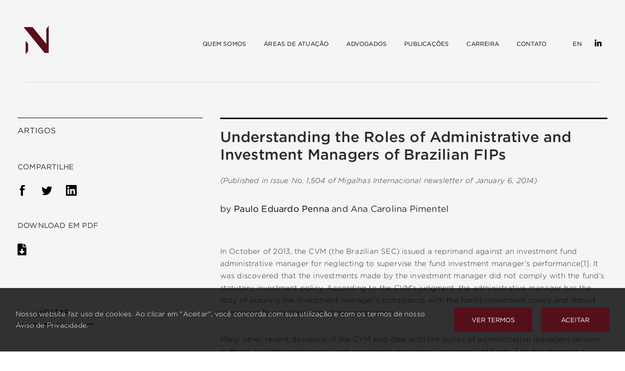

--- FILE ---
content_type: text/html; charset=UTF-8
request_url: https://www.novotny.com.br/publicacoes/understanding-the-roles-of-administrative-and-investment-managers-of-brazilian-fips
body_size: 23596
content:
<!DOCTYPE html>
<html lang="pt-BR" data-semplice="4.4.11">
	<head>
		<meta charset="UTF-8" />
		<meta name="viewport" content="width=device-width, initial-scale=1.0, maximum-scale=1.0" />
		<meta name='robots' content='index, follow, max-image-preview:large, max-snippet:-1, max-video-preview:-1' />
	<style>img:is([sizes="auto" i], [sizes^="auto," i]) { contain-intrinsic-size: 3000px 1500px }</style>
	
	<!-- This site is optimized with the Yoast SEO plugin v24.4 - https://yoast.com/wordpress/plugins/seo/ -->
	<title>Understanding the Roles of Administrative and Investment Managers of Brazilian FIPs - Novotny Advogados</title>
	<link rel="canonical" href="https://www.novotny.com.br/publicacoes/understanding-the-roles-of-administrative-and-investment-managers-of-brazilian-fips" />
	<meta property="og:locale" content="pt_BR" />
	<meta property="og:type" content="article" />
	<meta property="og:title" content="Understanding the Roles of Administrative and Investment Managers of Brazilian FIPs - Novotny Advogados" />
	<meta property="og:url" content="https://www.novotny.com.br/publicacoes/understanding-the-roles-of-administrative-and-investment-managers-of-brazilian-fips" />
	<meta property="og:site_name" content="Novotny Advogados" />
	<meta property="article:modified_time" content="2020-06-04T15:24:52+00:00" />
	<meta property="og:image" content="https://www.novotny.com.br/wp-content/uploads/2018/11/novotny-site-SHARE-quem-somos.jpg" />
	<meta property="og:image:width" content="1200" />
	<meta property="og:image:height" content="630" />
	<meta property="og:image:type" content="image/jpeg" />
	<meta name="twitter:card" content="summary_large_image" />
	<script type="application/ld+json" class="yoast-schema-graph">{"@context":"https://schema.org","@graph":[{"@type":"WebPage","@id":"https://www.novotny.com.br/publicacoes/understanding-the-roles-of-administrative-and-investment-managers-of-brazilian-fips","url":"https://www.novotny.com.br/publicacoes/understanding-the-roles-of-administrative-and-investment-managers-of-brazilian-fips","name":"Understanding the Roles of Administrative and Investment Managers of Brazilian FIPs - Novotny Advogados","isPartOf":{"@id":"https://www.novotny.com.br/#website"},"datePublished":"2019-01-28T18:01:23+00:00","dateModified":"2020-06-04T15:24:52+00:00","breadcrumb":{"@id":"https://www.novotny.com.br/publicacoes/understanding-the-roles-of-administrative-and-investment-managers-of-brazilian-fips#breadcrumb"},"inLanguage":"pt-BR","potentialAction":[{"@type":"ReadAction","target":["https://www.novotny.com.br/publicacoes/understanding-the-roles-of-administrative-and-investment-managers-of-brazilian-fips"]}]},{"@type":"BreadcrumbList","@id":"https://www.novotny.com.br/publicacoes/understanding-the-roles-of-administrative-and-investment-managers-of-brazilian-fips#breadcrumb","itemListElement":[{"@type":"ListItem","position":1,"name":"Início","item":"https://www.novotny.com.br/"},{"@type":"ListItem","position":2,"name":"Understanding the Roles of Administrative and Investment Managers of Brazilian FIPs"}]},{"@type":"WebSite","@id":"https://www.novotny.com.br/#website","url":"https://www.novotny.com.br/","name":"Novotny Advogados","description":"Assessoria Jur&iacute;dica Empresarial Full Service","potentialAction":[{"@type":"SearchAction","target":{"@type":"EntryPoint","urlTemplate":"https://www.novotny.com.br/?s={search_term_string}"},"query-input":{"@type":"PropertyValueSpecification","valueRequired":true,"valueName":"search_term_string"}}],"inLanguage":"pt-BR"}]}</script>
	<!-- / Yoast SEO plugin. -->




<style id='wp-emoji-styles-inline-css' type='text/css'>

	img.wp-smiley, img.emoji {
		display: inline !important;
		border: none !important;
		box-shadow: none !important;
		height: 1em !important;
		width: 1em !important;
		margin: 0 0.07em !important;
		vertical-align: -0.1em !important;
		background: none !important;
		padding: 0 !important;
	}
</style>
<link rel='stylesheet' id='wp-block-library-css' href='https://www.novotny.com.br/wp-includes/css/dist/block-library/style.min.css?ver=6.7.4' type='text/css' media='all' />
<style id='classic-theme-styles-inline-css' type='text/css'>
/*! This file is auto-generated */
.wp-block-button__link{color:#fff;background-color:#32373c;border-radius:9999px;box-shadow:none;text-decoration:none;padding:calc(.667em + 2px) calc(1.333em + 2px);font-size:1.125em}.wp-block-file__button{background:#32373c;color:#fff;text-decoration:none}
</style>
<style id='global-styles-inline-css' type='text/css'>
:root{--wp--preset--aspect-ratio--square: 1;--wp--preset--aspect-ratio--4-3: 4/3;--wp--preset--aspect-ratio--3-4: 3/4;--wp--preset--aspect-ratio--3-2: 3/2;--wp--preset--aspect-ratio--2-3: 2/3;--wp--preset--aspect-ratio--16-9: 16/9;--wp--preset--aspect-ratio--9-16: 9/16;--wp--preset--color--black: #000000;--wp--preset--color--cyan-bluish-gray: #abb8c3;--wp--preset--color--white: #ffffff;--wp--preset--color--pale-pink: #f78da7;--wp--preset--color--vivid-red: #cf2e2e;--wp--preset--color--luminous-vivid-orange: #ff6900;--wp--preset--color--luminous-vivid-amber: #fcb900;--wp--preset--color--light-green-cyan: #7bdcb5;--wp--preset--color--vivid-green-cyan: #00d084;--wp--preset--color--pale-cyan-blue: #8ed1fc;--wp--preset--color--vivid-cyan-blue: #0693e3;--wp--preset--color--vivid-purple: #9b51e0;--wp--preset--gradient--vivid-cyan-blue-to-vivid-purple: linear-gradient(135deg,rgba(6,147,227,1) 0%,rgb(155,81,224) 100%);--wp--preset--gradient--light-green-cyan-to-vivid-green-cyan: linear-gradient(135deg,rgb(122,220,180) 0%,rgb(0,208,130) 100%);--wp--preset--gradient--luminous-vivid-amber-to-luminous-vivid-orange: linear-gradient(135deg,rgba(252,185,0,1) 0%,rgba(255,105,0,1) 100%);--wp--preset--gradient--luminous-vivid-orange-to-vivid-red: linear-gradient(135deg,rgba(255,105,0,1) 0%,rgb(207,46,46) 100%);--wp--preset--gradient--very-light-gray-to-cyan-bluish-gray: linear-gradient(135deg,rgb(238,238,238) 0%,rgb(169,184,195) 100%);--wp--preset--gradient--cool-to-warm-spectrum: linear-gradient(135deg,rgb(74,234,220) 0%,rgb(151,120,209) 20%,rgb(207,42,186) 40%,rgb(238,44,130) 60%,rgb(251,105,98) 80%,rgb(254,248,76) 100%);--wp--preset--gradient--blush-light-purple: linear-gradient(135deg,rgb(255,206,236) 0%,rgb(152,150,240) 100%);--wp--preset--gradient--blush-bordeaux: linear-gradient(135deg,rgb(254,205,165) 0%,rgb(254,45,45) 50%,rgb(107,0,62) 100%);--wp--preset--gradient--luminous-dusk: linear-gradient(135deg,rgb(255,203,112) 0%,rgb(199,81,192) 50%,rgb(65,88,208) 100%);--wp--preset--gradient--pale-ocean: linear-gradient(135deg,rgb(255,245,203) 0%,rgb(182,227,212) 50%,rgb(51,167,181) 100%);--wp--preset--gradient--electric-grass: linear-gradient(135deg,rgb(202,248,128) 0%,rgb(113,206,126) 100%);--wp--preset--gradient--midnight: linear-gradient(135deg,rgb(2,3,129) 0%,rgb(40,116,252) 100%);--wp--preset--font-size--small: 13px;--wp--preset--font-size--medium: 20px;--wp--preset--font-size--large: 36px;--wp--preset--font-size--x-large: 42px;--wp--preset--spacing--20: 0.44rem;--wp--preset--spacing--30: 0.67rem;--wp--preset--spacing--40: 1rem;--wp--preset--spacing--50: 1.5rem;--wp--preset--spacing--60: 2.25rem;--wp--preset--spacing--70: 3.38rem;--wp--preset--spacing--80: 5.06rem;--wp--preset--shadow--natural: 6px 6px 9px rgba(0, 0, 0, 0.2);--wp--preset--shadow--deep: 12px 12px 50px rgba(0, 0, 0, 0.4);--wp--preset--shadow--sharp: 6px 6px 0px rgba(0, 0, 0, 0.2);--wp--preset--shadow--outlined: 6px 6px 0px -3px rgba(255, 255, 255, 1), 6px 6px rgba(0, 0, 0, 1);--wp--preset--shadow--crisp: 6px 6px 0px rgba(0, 0, 0, 1);}:where(.is-layout-flex){gap: 0.5em;}:where(.is-layout-grid){gap: 0.5em;}body .is-layout-flex{display: flex;}.is-layout-flex{flex-wrap: wrap;align-items: center;}.is-layout-flex > :is(*, div){margin: 0;}body .is-layout-grid{display: grid;}.is-layout-grid > :is(*, div){margin: 0;}:where(.wp-block-columns.is-layout-flex){gap: 2em;}:where(.wp-block-columns.is-layout-grid){gap: 2em;}:where(.wp-block-post-template.is-layout-flex){gap: 1.25em;}:where(.wp-block-post-template.is-layout-grid){gap: 1.25em;}.has-black-color{color: var(--wp--preset--color--black) !important;}.has-cyan-bluish-gray-color{color: var(--wp--preset--color--cyan-bluish-gray) !important;}.has-white-color{color: var(--wp--preset--color--white) !important;}.has-pale-pink-color{color: var(--wp--preset--color--pale-pink) !important;}.has-vivid-red-color{color: var(--wp--preset--color--vivid-red) !important;}.has-luminous-vivid-orange-color{color: var(--wp--preset--color--luminous-vivid-orange) !important;}.has-luminous-vivid-amber-color{color: var(--wp--preset--color--luminous-vivid-amber) !important;}.has-light-green-cyan-color{color: var(--wp--preset--color--light-green-cyan) !important;}.has-vivid-green-cyan-color{color: var(--wp--preset--color--vivid-green-cyan) !important;}.has-pale-cyan-blue-color{color: var(--wp--preset--color--pale-cyan-blue) !important;}.has-vivid-cyan-blue-color{color: var(--wp--preset--color--vivid-cyan-blue) !important;}.has-vivid-purple-color{color: var(--wp--preset--color--vivid-purple) !important;}.has-black-background-color{background-color: var(--wp--preset--color--black) !important;}.has-cyan-bluish-gray-background-color{background-color: var(--wp--preset--color--cyan-bluish-gray) !important;}.has-white-background-color{background-color: var(--wp--preset--color--white) !important;}.has-pale-pink-background-color{background-color: var(--wp--preset--color--pale-pink) !important;}.has-vivid-red-background-color{background-color: var(--wp--preset--color--vivid-red) !important;}.has-luminous-vivid-orange-background-color{background-color: var(--wp--preset--color--luminous-vivid-orange) !important;}.has-luminous-vivid-amber-background-color{background-color: var(--wp--preset--color--luminous-vivid-amber) !important;}.has-light-green-cyan-background-color{background-color: var(--wp--preset--color--light-green-cyan) !important;}.has-vivid-green-cyan-background-color{background-color: var(--wp--preset--color--vivid-green-cyan) !important;}.has-pale-cyan-blue-background-color{background-color: var(--wp--preset--color--pale-cyan-blue) !important;}.has-vivid-cyan-blue-background-color{background-color: var(--wp--preset--color--vivid-cyan-blue) !important;}.has-vivid-purple-background-color{background-color: var(--wp--preset--color--vivid-purple) !important;}.has-black-border-color{border-color: var(--wp--preset--color--black) !important;}.has-cyan-bluish-gray-border-color{border-color: var(--wp--preset--color--cyan-bluish-gray) !important;}.has-white-border-color{border-color: var(--wp--preset--color--white) !important;}.has-pale-pink-border-color{border-color: var(--wp--preset--color--pale-pink) !important;}.has-vivid-red-border-color{border-color: var(--wp--preset--color--vivid-red) !important;}.has-luminous-vivid-orange-border-color{border-color: var(--wp--preset--color--luminous-vivid-orange) !important;}.has-luminous-vivid-amber-border-color{border-color: var(--wp--preset--color--luminous-vivid-amber) !important;}.has-light-green-cyan-border-color{border-color: var(--wp--preset--color--light-green-cyan) !important;}.has-vivid-green-cyan-border-color{border-color: var(--wp--preset--color--vivid-green-cyan) !important;}.has-pale-cyan-blue-border-color{border-color: var(--wp--preset--color--pale-cyan-blue) !important;}.has-vivid-cyan-blue-border-color{border-color: var(--wp--preset--color--vivid-cyan-blue) !important;}.has-vivid-purple-border-color{border-color: var(--wp--preset--color--vivid-purple) !important;}.has-vivid-cyan-blue-to-vivid-purple-gradient-background{background: var(--wp--preset--gradient--vivid-cyan-blue-to-vivid-purple) !important;}.has-light-green-cyan-to-vivid-green-cyan-gradient-background{background: var(--wp--preset--gradient--light-green-cyan-to-vivid-green-cyan) !important;}.has-luminous-vivid-amber-to-luminous-vivid-orange-gradient-background{background: var(--wp--preset--gradient--luminous-vivid-amber-to-luminous-vivid-orange) !important;}.has-luminous-vivid-orange-to-vivid-red-gradient-background{background: var(--wp--preset--gradient--luminous-vivid-orange-to-vivid-red) !important;}.has-very-light-gray-to-cyan-bluish-gray-gradient-background{background: var(--wp--preset--gradient--very-light-gray-to-cyan-bluish-gray) !important;}.has-cool-to-warm-spectrum-gradient-background{background: var(--wp--preset--gradient--cool-to-warm-spectrum) !important;}.has-blush-light-purple-gradient-background{background: var(--wp--preset--gradient--blush-light-purple) !important;}.has-blush-bordeaux-gradient-background{background: var(--wp--preset--gradient--blush-bordeaux) !important;}.has-luminous-dusk-gradient-background{background: var(--wp--preset--gradient--luminous-dusk) !important;}.has-pale-ocean-gradient-background{background: var(--wp--preset--gradient--pale-ocean) !important;}.has-electric-grass-gradient-background{background: var(--wp--preset--gradient--electric-grass) !important;}.has-midnight-gradient-background{background: var(--wp--preset--gradient--midnight) !important;}.has-small-font-size{font-size: var(--wp--preset--font-size--small) !important;}.has-medium-font-size{font-size: var(--wp--preset--font-size--medium) !important;}.has-large-font-size{font-size: var(--wp--preset--font-size--large) !important;}.has-x-large-font-size{font-size: var(--wp--preset--font-size--x-large) !important;}
:where(.wp-block-post-template.is-layout-flex){gap: 1.25em;}:where(.wp-block-post-template.is-layout-grid){gap: 1.25em;}
:where(.wp-block-columns.is-layout-flex){gap: 2em;}:where(.wp-block-columns.is-layout-grid){gap: 2em;}
:root :where(.wp-block-pullquote){font-size: 1.5em;line-height: 1.6;}
</style>
<link rel='stylesheet' id='semplice-stylesheet-css' href='https://www.novotny.com.br/wp-content/themes/semplice4/style.css?ver=4.4.11' type='text/css' media='all' />
<link rel='stylesheet' id='semplice-frontend-stylesheet-css' href='https://www.novotny.com.br/wp-content/cache/background-css/1/www.novotny.com.br/wp-content/themes/semplice4/assets/css/frontend.min.css?ver=4.4.11&wpr_t=1768227651' type='text/css' media='all' />
<link rel='stylesheet' id='mediaelement-css' href='https://www.novotny.com.br/wp-content/cache/background-css/1/www.novotny.com.br/wp-includes/js/mediaelement/mediaelementplayer-legacy.min.css?ver=4.2.17&wpr_t=1768227651' type='text/css' media='all' />
<style id='rocket-lazyload-inline-css' type='text/css'>
.rll-youtube-player{position:relative;padding-bottom:56.23%;height:0;overflow:hidden;max-width:100%;}.rll-youtube-player:focus-within{outline: 2px solid currentColor;outline-offset: 5px;}.rll-youtube-player iframe{position:absolute;top:0;left:0;width:100%;height:100%;z-index:100;background:0 0}.rll-youtube-player img{bottom:0;display:block;left:0;margin:auto;max-width:100%;width:100%;position:absolute;right:0;top:0;border:none;height:auto;-webkit-transition:.4s all;-moz-transition:.4s all;transition:.4s all}.rll-youtube-player img:hover{-webkit-filter:brightness(75%)}.rll-youtube-player .play{height:100%;width:100%;left:0;top:0;position:absolute;background:var(--wpr-bg-8b670fc0-c645-4087-a0e7-9f565a4c5f48) no-repeat center;background-color: transparent !important;cursor:pointer;border:none;}
</style>


<link rel="https://api.w.org/" href="https://www.novotny.com.br/wp-json/" /><link rel="EditURI" type="application/rsd+xml" title="RSD" href="https://www.novotny.com.br/xmlrpc.php?rsd" />
<meta name="generator" content="WordPress 6.7.4" />
<link rel='shortlink' href='https://www.novotny.com.br/?p=248' />
<link rel="alternate" title="oEmbed (JSON)" type="application/json+oembed" href="https://www.novotny.com.br/wp-json/oembed/1.0/embed?url=https%3A%2F%2Fwww.novotny.com.br%2Fpublicacoes%2Funderstanding-the-roles-of-administrative-and-investment-managers-of-brazilian-fips" />
<link rel="alternate" title="oEmbed (XML)" type="text/xml+oembed" href="https://www.novotny.com.br/wp-json/oembed/1.0/embed?url=https%3A%2F%2Fwww.novotny.com.br%2Fpublicacoes%2Funderstanding-the-roles-of-administrative-and-investment-managers-of-brazilian-fips&#038;format=xml" />
<link data-minify="1" rel='stylesheet' href='https://www.novotny.com.br/wp-content/cache/min/1/library/fonts/socicon/style.css?ver=1766152102'><link data-minify="1" rel="stylesheet" href="https://www.novotny.com.br/wp-content/cache/min/1/releases/v5.3.1/css/all.css?ver=1766152102" crossorigin="anonymous"><style type="text/css" id="semplice-webfonts-selfhosted">/*! GOTHAM HTF GENERATED */
@font-face {
    font-family: 'gotham-htf-black';
    src: url('https://www.novotny.com.br/library/fonts/gotham-htf-black.eot');
    src: url('https://www.novotny.com.br/library/fonts/gotham-htf-black.eot?#iefix') format('embedded-opentype'),
         url('https://www.novotny.com.br/library/fonts/gotham-htf-black.woff2') format('woff2'),
         url('https://www.novotny.com.br/library/fonts/gotham-htf-black.woff') format('woff'),
         url('https://www.novotny.com.br/library/fonts/gotham-htf-black.svg#gotham_htfblack') format('svg');
    font-weight: 700;
    font-style: normal;
}
@font-face {
    font-family: 'gotham-htf-bold';
    src: url('https://www.novotny.com.br/library/fonts/gotham-htf-bold.eot');
    src: url('https://www.novotny.com.br/library/fonts/gotham-htf-bold.eot?#iefix') format('embedded-opentype'),
         url('https://www.novotny.com.br/library/fonts/gotham-htf-bold.woff2') format('woff2'),
         url('https://www.novotny.com.br/library/fonts/gotham-htf-bold.woff') format('woff'),
         url('https://www.novotny.com.br/library/fonts/gotham-htf-bold.svg#gotham_htfbold') format('svg');
    font-weight: 600;
    font-style: normal;
}
@font-face {
    font-family: 'gotham-htf-bolditalic';
    src: url('https://www.novotny.com.br/library/fonts/gotham-htf-bolditalic.eot');
    src: url('https://www.novotny.com.br/library/fonts/gotham-htf-bolditalic.eot?#iefix') format('embedded-opentype'),
         url('https://www.novotny.com.br/library/fonts/gotham-htf-bolditalic.woff2') format('woff2'),
         url('https://www.novotny.com.br/library/fonts/gotham-htf-bolditalic.woff') format('woff'),
         url('https://www.novotny.com.br/library/fonts/gotham-htf-bolditalic.svg#gotham_htfbold_italic') format('svg');
    font-weight: 600;
    font-style: italic;
}
@font-face {
    font-family: 'gotham-htf-book';
    src: url('https://www.novotny.com.br/library/fonts/gotham-htf-book.eot');
    src: url('https://www.novotny.com.br/library/fonts/gotham-htf-book.eot?#iefix') format('embedded-opentype'),
         url('https://www.novotny.com.br/library/fonts/gotham-htf-book.woff2') format('woff2'),
         url('https://www.novotny.com.br/library/fonts/gotham-htf-book.woff') format('woff'),
         url('https://www.novotny.com.br/library/fonts/gotham-htf-book.svg#gotham_htfbook') format('svg');
    font-weight: 400;
    font-style: normal;
}
@font-face {
    font-family: 'gotham-htf-bookitalic';
    src: url('https://www.novotny.com.br/library/fonts/gotham-htf-bookitalic.eot');
    src: url('https://www.novotny.com.br/library/fonts/gotham-htf-bookitalic.eot?#iefix') format('embedded-opentype'),
         url('https://www.novotny.com.br/library/fonts/gotham-htf-bookitalic.woff2') format('woff2'),
         url('https://www.novotny.com.br/library/fonts/gotham-htf-bookitalic.woff') format('woff'),
         url('https://www.novotny.com.br/library/fonts/gotham-htf-bookitalic.svg#gotham_htfbook_italic') format('svg');
    font-weight: 400;
    font-style: italic;
}
@font-face {
    font-family: 'gotham-htf-light';
    src: url('https://www.novotny.com.br/library/fonts/gotham-htf-light.eot');
    src: url('https://www.novotny.com.br/library/fonts/gotham-htf-light.eot?#iefix') format('embedded-opentype'),
         url('https://www.novotny.com.br/library/fonts/gotham-htf-light.woff2') format('woff2'),
         url('https://www.novotny.com.br/library/fonts/gotham-htf-light.woff') format('woff'),
         url('https://www.novotny.com.br/library/fonts/gotham-htf-light.svg#gotham_htflight') format('svg');
    font-weight: 300;
    font-style: normal;
}
@font-face {
    font-family: 'gotham-htf-lightitalic';
    src: url('https://www.novotny.com.br/library/fonts/gotham-htf-lightitalic.eot');
    src: url('https://www.novotny.com.br/library/fonts/gotham-htf-lightitalic.eot?#iefix') format('embedded-opentype'),
         url('https://www.novotny.com.br/library/fonts/gotham-htf-lightitalic.woff2') format('woff2'),
         url('https://www.novotny.com.br/library/fonts/gotham-htf-lightitalic.woff') format('woff'),
         url('https://www.novotny.com.br/library/fonts/gotham-htf-lightitalic.svg#gotham_htflight_italic') format('svg');
    font-weight: 300;
    font-style: italic;
}
@font-face {
    font-family: 'gotham-htf-medium';
    src: url('https://www.novotny.com.br/library/fonts/gotham-htf-medium.eot');
    src: url('https://www.novotny.com.br/library/fonts/gotham-htf-medium.eot?#iefix') format('embedded-opentype'),
         url('https://www.novotny.com.br/library/fonts/gotham-htf-medium.woff2') format('woff2'),
         url('https://www.novotny.com.br/library/fonts/gotham-htf-medium.woff') format('woff'),
         url('https://www.novotny.com.br/library/fonts/gotham-htf-medium.svg#gotham_htfmedium') format('svg');
    font-weight: 500;
    font-style: normal;
}</style><style type="text/css" id="semplice-webfonts-css">.font_plfrr5gdl, [data-font="font_plfrr5gdl"], [data-font="font_plfrr5gdl"] li a {font-family: "gotham-htf-black", sans-serif;font-weight: 700;font-style: normal;}.font_5whpm9yn8, [data-font="font_5whpm9yn8"], [data-font="font_5whpm9yn8"] li a {font-family: "gotham-htf-bold", sans-serif;font-weight: 600;font-style: normal;}.font_i3llec43q, [data-font="font_i3llec43q"], [data-font="font_i3llec43q"] li a {font-family: "gotham-htf-bolditalic", sans-serif;font-weight: 600;font-style: italic;}.font_rqdp6lb85, [data-font="font_rqdp6lb85"], [data-font="font_rqdp6lb85"] li a, #content-holder h1, #content-holder h2 {font-family: "gotham-htf-medium", sans-serif;font-weight: 500;font-style: normal;}.font_1qls2a7zq, [data-font="font_1qls2a7zq"], [data-font="font_1qls2a7zq"] li a, #content-holder h3 {font-family: "gotham-htf-book", sans-serif;font-weight: 400;font-style: normal;}.font_x8c1soch5, [data-font="font_x8c1soch5"], [data-font="font_x8c1soch5"] li a {font-family: "gotham-htf-bookitalic", sans-serif;font-weight: 400;font-style: italic;}.font_d6doijwey, [data-font="font_d6doijwey"], [data-font="font_d6doijwey"] li a, #content-holder p, #content-holder li {font-family: "gotham-htf-light", sans-serif;font-weight: 300;font-style: normal;}.font_etghdk7xy, [data-font="font_etghdk7xy"], [data-font="font_etghdk7xy"] li a {font-family: "gotham-htf-lightitalic", sans-serif;font-weight: 300;font-style: italic;}</style>
		<style type="text/css" id="semplice-custom-css">
			
				@media screen and (min-width: 1170px) {
					.container-fluid, .container, .admin-container {
						padding: 0 2rem 0 2rem;
					}
				}
			.container {
			max-width: 1366px;
		}@media screen and (max-width: 1169px) { .row {
			margin-left: -12px;
			margin-right: -12px;
		}.column, .grid-column {
			padding-left: 12px;
			padding-right: 12px;
		}}@media screen and (min-width: 1170px) { .row {
			margin-left: -18px;
			margin-right: -18px;
		}.column, .grid-column {
			padding-left: 18px;
			padding-right: 18px;
		}}
			#content-holder h1 { font-size: 1.6666666666666667rem;line-height: 2rem;letter-spacing: 0.011111111111111112rem;}#content-holder h2 { font-size: 1.6666666666666667rem;line-height: 2rem;letter-spacing: 0.011111111111111112rem;}#content-holder h3 { font-size: 1.1111111111111112rem;line-height: 1.6666666666666667rem;letter-spacing: 0.011111111111111112rem;}#content-holder p, #content-holder li { font-size: 0.8333333333333334rem;letter-spacing: 0.011111111111111112rem;}@media screen and (min-width: 992px) and (max-width: 1169.98px) { #content-holder h1 { font-size: 1.53rem; line-height: 1.84rem; }#content-holder h2 { font-size: 1.53rem; line-height: 1.84rem; }#content-holder h3 { font-size: 1.07rem; line-height: 1.6rem; }#content-holder h4 { font-size: 1.28rem; line-height: 1.92rem; }#content-holder h5 { font-size: 1.11rem; line-height: 1.78rem; }#content-holder h6 { font-size: 1rem; line-height: 1.67rem; }}@media screen and (min-width: 768px) and (max-width: 991.98px) { #content-holder h1 { font-size: 1.43rem; line-height: 1.72rem; }#content-holder h2 { font-size: 1.47rem; line-height: 1.76rem; }#content-holder h3 { font-size: 1.02rem; line-height: 1.53rem; }#content-holder h4 { font-size: 1.23rem; line-height: 1.84rem; }#content-holder h5 { font-size: 1.11rem; line-height: 1.78rem; }#content-holder h6 { font-size: 1rem; line-height: 1.67rem; }}@media screen and (min-width: 544px) and (max-width: 767.98px) { #content-holder h1 { font-size: 1.37rem; line-height: 1.64rem; }#content-holder h2 { font-size: 1.4rem; line-height: 1.68rem; }#content-holder h3 { font-size: 1rem; line-height: 1.5rem; }#content-holder h4 { font-size: 1.2rem; line-height: 1.8rem; }#content-holder h5 { font-size: 1.11rem; line-height: 1.78rem; }#content-holder h6 { font-size: 1rem; line-height: 1.67rem; }}@media screen and (max-width: 543.98px) { #content-holder h1 { font-size: 1.3rem; line-height: 1.56rem; }#content-holder h2 { font-size: 1.33rem; line-height: 1.6rem; }#content-holder h3 { font-size: 0.98rem; line-height: 1.47rem; }#content-holder h4 { font-size: 1.17rem; line-height: 1.76rem; }#content-holder h5 { font-size: 1.11rem; line-height: 1.78rem; }#content-holder h6 { font-size: 1rem; line-height: 1.67rem; }}
			
			
		.project-panel {
			background: #f5f5f5;
			padding: 2.5rem 0rem;
		}
		.pp-thumbs {
			margin-bottom: -1.666666666666667rem;
		}
		#content-holder .panel-label, .projectpanel-preview .panel-label {
			color: #000000;
			font-size: 1.777777777777778rem;
			text-transform: none;
			padding-left: 0rem;
			padding-bottom: 1.666666666666667rem;
			text-align: left;
			line-height: 1;
		}
		.project-panel .pp-title {
			padding: 0.5555555555555556rem 0rem 1.666666666666667rem 0rem;
		}
		.project-panel .pp-title a {
			color: #000000; 
			font-size: 0.7222222222222222rem; 
			text-transform: none;
		} 
		.project-panel .pp-title span {
			color: #999999;
			font-size: 0.7222222222222222rem;
			text-transform: none;
		}
	
			a { color: #000000; }a:hover { color: #550f18; }/* --> navigation <-- */
.nav_vpkvu7g7l .logo svg {
    margin-top: -1.333333rem;
}
.nav_e45iv0bx4 .linkedin-menu a:before {
    color: #000000;
}
.nav_e45iv0bx4 .linkedin-menu a:hover:before {
    color: #550f18 !important;
}
.linkedin-menu a:before {
  	font-family: "socicon" !important; 
    content: "\e04c";
  	font-size: 0.77777778rem !important;
    color: #ffffff;
    padding-left: .5rem;
}
.linkedin-menu a:hover:before {
    color: #550f18 !important;
}
.linkedin-menu {
    margin-left: -1rem;
}
.language {
  	font-family: "gotham-htf-medium", sans-serif !important; 
    font-weight: 600 !important;
    font-style: underline !important;
  	padding-left: 1rem;
} 
.submenu {
    font-family: "gotham-htf-book", sans-serif;
    font-weight: 400 !important;
    font-size: 0.6666666666666666rem;
    text-transform: uppercase;
    padding-right: 1rem;
    padding-left: 1rem;
    letter-spacing: 0.011111111111111112rem;
}
.submenu a {
  	padding-bottom: 0.5555555555555556rem;
    border-bottom: 0.05555555555555555rem solid transparent;
  	transition: all .2s linear;
    -moz-transition: all .2s linear;
    -webkit-transition: all .2s linear;
    -o-transition: all .2s linear;
}  
.submenu a:hover {
    border-bottom: 0.05555555555555555rem solid #550f18;
    color: #550f18;
} 	
/* --> misc <-- */
.semplice-cover {
  	margin: 0 auto;
	border: 0.66666667rem solid #f5f5f5;
}
.area-tittle:after {
  	content:' ';
  	position: absolute;
  	top:150%;
  	left:50%;
  	width: 2rem;
  	border: 1px solid #550f18;
  	transform:translateX(-50%);
}
.align-bottom {
  	bottom: 0;
    position: absolute !important;
    line-height: initial !important;
}
#content-holder .share-box .share-icons-wrapper {
    text-align: left !important;
}
.carreira-socicon {
  	font-size: 2rem !important;
    color: #969696;
}
.carreira-socicon:hover {
    color: #550f18 !important;
}
ol, ul {
    margin-left: 1rem !important;
}
#content-holder li {
  	padding-bottom: 0.8333333333333334rem;
}
.hide-element {
  	display: none !important;
}  
/* --> areas de atuação <-- */
.atuacao-tittle {
	z-index: 1;
  	float: left;
  	width: 100%;
  	height: 158px;
	position: relative;
	transition: all .3s cubic-bezier(.2,0,0,1);
  	display: flex;
	padding: 1rem 0.66666667rem;
	margin: -.25rem -.25rem;
    text-align: left;
	font-family: "gotham-htf-book", sans-serif !important;
    font-weight: 400 !important;
  	font-size: 1rem !important;
  	border-top: 1px solid;
  	border-color: #000000;
  	cursor: pointer;
    margin-right: 1rem;
}  
.atuacao-tittle::after {
	z-index: -1;
	content: " ";
	display: block;
	height: 0rem;
	position: absolute;
	top: 0;
  	bottom: 100%;
	right: 0rem;
	left: 0rem;
  	border-color: #550f18 !important;
	background: #550f18;
	transition: all .3s cubic-bezier(.2,0,0,1);
	-webkit-transform-origin: top center;
	transform-origin: top center;
}
.atuacao-tittle:hover::after {
	outline-width: 0;
	right: 0;
	left: 0;
	height: 100%;
  	border-color: #550f18 !important;
	background: #550f18;
}
.atuacao-tittle:hover {
  	border-color: #550f18 !important;
    color: #fff;
}
.go-to {
    position: relative;
    display: inline;
    width: 80%;
    float: right;
  	margin-left: 2rem;
    text-align: right;
}  
/* --> buttons <-- */
.veja-mais-btn {
	z-index: 1;
  	width: 10.66666666rem;
  	height: 2.66666667rem;
	position: relative;
	transition: all .3s cubic-bezier(.2,0,0,1);
	padding: 0.83333333rem 2.66666667rem;
	margin: -.25rem -.25rem;
    text-align: center;
	font-family: "gotham-htf-book", sans-serif !important;
    font-weight: 400 !important;
  	font-size: 0.83333333rem !important;
  	text-transform: uppercase;
  	border-bottom: 2px solid;
  	border-color: #550f18;
  	cursor: pointer;
}  
.veja-mais-btn::after {
	z-index: -1;
	content: " ";
	display: block;
	height: 0rem;
	position: absolute;
  	bottom: 0;
	right: 0rem;
	left: 0rem;
  	border-color: #550f18 !important;
	background: #550f18;
	transition: all .3s cubic-bezier(.2,0,0,1);
	-webkit-transform-origin: top center;
	transform-origin: top center;
}
.veja-mais-btn:hover::after {
	outline-width: 0;
	right: 0;
	left: 0;
	height: 100%;
  	border-color: #550f18 !important;
	background: #550f18;
}
.veja-mais-btn:hover {
  	border-color: #550f18 !important;
    color: #fff;
}
/* --> publicacoes <-- */
.thumb-inner {
  	display: none;
}
.thumb .pg-title-link {
	z-index: 1;
  	float: left;
  	width: 100%;
  	height: 252px;
	position: relative;
	transition: all .2s cubic-bezier(.2,0,0,1);
  	display: flex;
	padding: 2rem 1.3333333rem;
	margin: -.25rem -.25rem;
    text-align: left;
	font-family: "gotham-htf-book", sans-serif !important;
    font-weight: 400 !important;
  	font-size: 1rem !important;
  	text-transform: uppercase;
  	border-top: 3px solid;
  	border-color: #000000;
  	cursor: pointer;
}  
.thumb .pg-title-link::after {
	z-index: -1;
	content: " ";
	display: block;
	height: 0rem;
	position: absolute;
	top: 0;
  	bottom: 100%;
	right: 0rem;
	left: 0rem;
  	border-color: #550f18 !important;
	background: #550f18;
	transition: all .2s cubic-bezier(.2,0,0,1);
	-webkit-transform-origin: top center;
	transform-origin: top center;
}
.thumb .pg-title-link:hover::after {
	outline-width: 0;
	right: 0;
	left: 0;
	height: 100%;
  	border-color: #550f18 !important;
	background: #550f18;
}
.thumb .pg-title-link:hover {
  	border-color: #550f18 !important;
  	color: #fff !important;
}
.thumb .post-title {
    font-family: "gotham-htf-medium", sans-serif !important;
    font-weight: 500 !important;
    font-size: 1rem !important;
  	line-height: 1.33333333rem !important;
  	padding-top: 2rem !important;
}
.thumb .publication-category {
	font-family: "gotham-htf-book", sans-serif !important;
    font-weight: 400 !important;
    font-size: 1rem !important;
    text-transform: uppercase !important;
    position: absolute;
    top: 12px;
  	left: 1.3333333rem;
}
.thumb .post-title span {
    display: inline-flex;
    text-transform: initial;
}
.publication-info {
    position: absolute;
    left: 1.33333333rem;
    bottom: 2rem;
}
.publi-autor:after {
    content: "-";
    padding: 0rem 1rem;
}
.publi-autor {
    font-family: "gotham-htf-lightitalic", sans-serif;
    font-weight: 300;
    font-style: italic;
  	font-size: 1rem !important;
}
.publi-date {
    font-size: 0.88888889rem !important;
}
.go-publi {
    right: 1rem;
    position: absolute;
    font-size: 1rem !important;
    font-weight: 600;
    letter-spacing: .05rem !important;
}
.thumb .pg-title-link:hover .post-title.regular span {
  	color: #fff !important;
}
.thumb .pg-title-link:hover .post-title.regular {
  	color: #fff !important;
}
.publicacoes-socicon {
  	font-size: 1rem !important;
    color: #000;
    padding-right: 1.33333333rem;
}
.publicacoes-socicon:hover {
    color: #550f18 !important;
}
.publicacoes-download {
    font-size: 1.33333333rem !important;
    color: #000;
    padding-right: 1.33333333rem;
}  
.publicacoes-download:hover {
    color: #550f18 !important;
}  
/* --> advogados <-- */
.advogado-thumb {
  position: relative;
}
.advogado-tittle {
	z-index: 1;
  	float: left;
  	width: 100%;
  	height: 72px;
	position: relative;
	transition: all .3s cubic-bezier(.2,0,0,1);
  	display: flex;
	padding: 0.66666667rem;
  	padding-right: 4rem;
	margin-top: 1rem;
    text-align: left;
	font-family: "gotham-htf-book", sans-serif !important;
    font-weight: 400 !important;
  	font-size: 0.88888889rem !important;
  	border-top: 1px solid;
  	border-color: #000000;
  	cursor: pointer;
}  
.advogado-tittle::after {
	z-index: -1;
	content: " ";
	display: block;
	height: 0rem;
	position: absolute;
	top: 0;
  	bottom: 100%;
	right: 0rem;
	left: 0rem;
  	border-color: #550f18 !important;
	background: #550f18;
	transition: all .3s cubic-bezier(.2,0,0,1);
	-webkit-transform-origin: top center;
	transform-origin: top center;
}
.advogado-thumb:hover > .advogado-tittle::after {
	outline-width: 0;
	right: 0;
	left: 0;
	height: 100%;
  	border-color: #550f18 !important;
	background: #550f18;
}
.advogado-thumb:hover >  .advogado-tittle {
  	border-color: #550f18 !important;
    color: #fff;
}
.advogado-go-to {
    position: absolute;
    display: inline;
    width: 1rem;
    margin-left: 2rem;
    text-align: end;
    right: 0.66666667rem;
  	top: 0.66666667rem;
}
.advogado-picture {
  	position: relative;
    overflow: hidden;
	width: 100%;
    height: auto;
  	-webkit-filter: grayscale(100%); /* Safari 6.0 - 9.0 */
    filter: grayscale(100%);
}
.advogado-thumb:hover > .advogado-picture {
  	cursor: pointer;
  	-webkit-filter: grayscale(0%); /* Safari 6.0 - 9.0 */
    filter: none;  
}
.associado-tittle {
	z-index: 1;
  	float: left;
  	width: 100%;
  	height: 72px;
	position: relative;
	transition: all .3s cubic-bezier(.2,0,0,1);
  	display: flex;
	padding: 0.66666667rem;
  	padding-right: 4rem;
	margin-top: 1rem;
    text-align: left;
	font-family: "gotham-htf-book", sans-serif !important;
    font-weight: 400 !important;
  	font-size: 0.88888889rem !important;
  	border-top: 1px solid;
  	border-color: #000000;
  	cursor: pointer;
}  
.associado-tittle::after {
	z-index: -1;
	content: " ";
	display: block;
	height: 0rem;
	position: absolute;
	top: 0;
  	bottom: 100%;
	right: 0rem;
	left: 0rem;
  	border-color: #969696 !important;
	background: #969696;
	transition: all .3s cubic-bezier(.2,0,0,1);
	-webkit-transform-origin: top center;
	transform-origin: top center;
}
.advogado-thumb:hover > .associado-tittle::after {
	outline-width: 0;
	right: 0;
	left: 0;
	height: 100%;
  	border-color: #969696 !important;
	background: #969696;
}
.advogado-thumb:hover >  .associado-tittle {
  	border-color: #969696 !important;
    color: #fff;
}
.associado-go-to {
    position: absolute;
    display: inline;
    width: 1rem;
    margin-left: 2rem;
    text-align: end;
    right: 0.66666667rem;
  	top: 0.66666667rem;
}
.associado-picture {
  	position: relative;
    overflow: hidden;
	width: 100%;
    height: auto;
  	-webkit-filter: grayscale(100%); /* Safari 6.0 - 9.0 */
    filter: grayscale(100%);
}
.advogado-thumb:hover > .associado-picture {
  	cursor: pointer;
  	-webkit-filter: grayscale(0%); /* Safari 6.0 - 9.0 */
    filter: none;  
}
.advogados-socicon {
  	font-size: 1rem !important;
    color: #000;
    padding-right: 1.33333333rem;
}
.advogados-socicon:hover {
    color: #550f18 !important;
}
.advogado-profile-image {
  	width: 60% !important;
} 
/* --> caldeira forms <--*/
.caldera-grid label {
	color: #000 !important;
  	font-family: "gotham-htf-light", sans-serif !important;
    font-size: 0.8333333333333334rem !important;
    letter-spacing: 0.011111111111111112rem !important;
    font-style: normal;
    margin-top: 3px;
}
.caldera-grid label span {
	color: #000 !important;
}
.field_required { 
  	display: none !important;
}
.caldera-grid .form-group {
    margin-bottom: 2rem !important;
  	text-align: center;
}
.caldera-grid .form-control {
	width: 100%;
    height: 72px;
    padding-bottom: 24px;
    text-align: left !important;
  	border: 0px !important;
	background: transparent !important;
	border-bottom: 1px solid #000 !important;
	-moz-box-shadow: none !important;
	-webkit-box-shadow: none !important;
	box-shadow none !important;
	border-radius: 0px !important;
}
.caldera-grid .form-control, .caldera-grid output {
	color: #000 !important;
  	font-family: "gotham-htf-light", sans-serif !important;
    font-size: 0.8333333333333334rem !important;
    letter-spacing: 0.011111111111111112rem !important;
    font-style: normal;
    display: block;
}
.caldera-grid textarea.form-control {
	resize: none !important;
}
.caldera-grid .checkbox label, .caldera-grid .radio label {
    padding-left: 0px;
  	font-size: 0.88888889rem;
}
.caldera-grid .checkbox input[type=checkbox] {
  	margin-left: 0px;
    margin-right: 12px;
}
.caldera-grid .checkbox input {
  	height: auto;
  	width: auto;
}
.caldera-grid .checkbox, .caldera-grid .radio {
    margin-top: 12px;
    margin-bottom: 12px;
}
.caldera-grid input {
  	background: transparent;
  	border: 0px;
    border-radius: 0px;
}
.caldera-btn {
	z-index: 1;
  	margin: auto;
  	margin-top: 2rem;
  	width: 10.66666666rem;
  	height: 2.66666667rem;
	position: relative;
	transition: all .3s cubic-bezier(.2,0,0,1) !important;
	/*padding: 0.83333333rem 2.66666667rem;
	margin: -.25rem -.25rem;*/
    text-align: center;
	font-family: "gotham-htf-book", sans-serif !important;
    font-weight: 400 !important;
  	font-size: 0.83333333rem !important;
  	text-transform: uppercase;
  	border-bottom: 2px solid;
  	border-color: #550f18;
  	cursor: pointer;
}  
.caldera-btn::after {
	z-index: -1;
	content: " ";
	display: block;
	height: 0rem;
	position: absolute;
  	bottom: 0;
	right: 0rem;
	left: 0rem;
  	border-color: #550f18 !important;
	background: #550f18;
	transition: all .3s cubic-bezier(.2,0,0,1);
	-webkit-transform-origin: top center;
	transform-origin: top center;
}
.caldera-btn:hover::after {
	outline-width: 0;
	right: 0;
	left: 0;
	height: 100%;
  	border-color: #550f18 !important;
	background: #550f18;
}
.caldera-btn:hover {
  	border-color: #550f18 !important;
    color: #fff;
}
input.form-control.parsley-success, select.form-control.parsley-success, textarea.form-control.parsley-success {
    color: #000000 !important;
}
.caldera-grid .alert {
    padding: 120px;
}
.caldera-grid .col-sm-6 {
  	width: 49.9% !important;
}  
.caldera-grid .alert-success {
    background-color: transparent;
    border-color: transparent;
    color: #000 !important;
  	font-family: "gotham-htf-light", sans-serif !important;
    font-size: 0.8333333333333334rem !important;
    letter-spacing: 0.011111111111111112rem !important;
    text-align: center;
}
.caldera-grid .has-error .help-block {
    font-size: 0.7777777777777778rem !important;
  	position: absolute;
}
/* --> share icons <-- */
#content-holder .share-box .share-icons-wrapper .semplice-share-icons .icon-facebook a:hover svg {
    fill: #550f18!important;
}
#content-holder .share-box .share-icons-wrapper .semplice-share-icons .icon-twitter a:hover svg {
    fill: #550f18!important;
} 
#content-holder .share-box .share-icons-wrapper .semplice-share-icons .icon-linkedin a:hover svg {
    fill: #550f18!important;
}  

#cookie-bar {
    background: rgba(0, 0, 0, 0.8);
    color: #ffffff;
    position: fixed;
    bottom: 0;
    width: 100%;
    max-height: 250px;
    padding: 12px 32px;
    z-index: 99999;
  	display: flex;
  	align-items: center;
  	justify-content: center;
}

#cookie-bar .wrap {
  margin-top: 0;
  margin-bottom: 0; }

@media screen and (min-width: 1200px) {
  #cookie-bar {
	min-height: 130px; } }

#cookie-bar p {
  font-size: 12px;
  margin: 0; }

@media screen and (min-width: 992px) {
  #cookie-bar p {
	margin: 12px 0;
	font-size: 14px; } }

#cookie-bar button {
  width: 160px;
  height: 50px;
  margin-left: 18px;
  background-color: #550f18;
  color: #FFF;
  cursor: pointer;
  font-family: "gotham-htf-book", sans-serif !important;
  text-transform: uppercase;
  border: none;
}

#cookie-bar button:first-child { 
  margin-left: 40px
}

#cookie-bar button:hover {
  background-color: #fff;
  color: #550f18;
  border: 1px solid #550f18;
  -webkit-transition: 0.4s linear;
  transition: 0.4s linear; }

#content-536 #content_rpsyz2r8h .is-content a{
	color: #550f18 !important;
	text-decoration: underline !important;
}
@media screen and (min-width: 1170px){.text-columns {
    -webkit-column-count: 2; /* Chrome, Safari, Opera */
    -moz-column-count: 2; /* Firefox */
    column-count: 2;
    -webkit-column-gap: 36px; /* Chrome, Safari, Opera */
    -moz-column-gap: 36px; /* Firefox */
    column-gap: 36px;
}}@media screen and (min-width: 992px) and (max-width: 1169.98px){/* --> navigation <-- */
.nav_vpkvu7g7l .logo svg {
    margin-top: -1.16666667rem !important;
}
.language {
  	padding-left: .5rem;
}
.socicon-header {
    padding-left: 1rem;
}
.go-to {
    width: 45% !important;
  	line-height: 1.5rem !important;
}
.text-columns {
    -webkit-column-count: 2; /* Chrome, Safari, Opera */
    -moz-column-count: 2; /* Firefox */
    column-count: 2;
    -webkit-column-gap: 36px; /* Chrome, Safari, Opera */
    -moz-column-gap: 36px; /* Firefox */
    column-gap: 36px;
}
.advogado-profile-image {
  	width: 75% !important;
}  }@media screen and (min-width: 768px) and (max-width: 991.98px){/* --> navigation <-- */
.nav_vpkvu7g7l .logo svg {
    margin-top: -1.16666667rem !important;
}
.language {
  	padding-left: .5rem;
}
.socicon-header {
    padding-left: 1rem;
}
.go-to {
    width: 45% !important;
  	line-height: 1.5rem !important;
}
.text-columns {
    -webkit-column-count: 2; /* Chrome, Safari, Opera */
    -moz-column-count: 2; /* Firefox */
    column-count: 2;
    -webkit-column-gap: 36px; /* Chrome, Safari, Opera */
    -moz-column-gap: 36px; /* Firefox */
    column-gap: 36px;
}
.overlay-menu-inner .linkedin-menu a:before {
  	font-size: 1rem !important;
  	padding-top: 1rem;
    padding-left: 2.66666667rem;
  	padding-bottom: 2rem;
}}@media screen and (min-width: 544px) and (max-width: 767.98px){/* --> navigation <-- */
.nav_vpkvu7g7l .logo svg {
    margin-top: -2rem;
}
.nav_vpkvu7g7l .navbar-inner .hamburger a.menu-icon {
    margin-top: -1.55555556rem !important;
}
.nav_e45iv0bx4 .navbar-inner .hamburger a.menu-icon {
    margin-top: -1.55555556rem !important;
}
.language {
  	padding-top: 2rem;
  	padding-left: 0rem;
}
.overlay-menu-inner .linkedin-menu a:before {
  	font-size: 1rem !important;
  	padding-top: 1rem;
    padding-left: 2.66666667rem;
  	padding-bottom: 2rem;
}
/* --> misc <-- */
.hide-tablet {
  	display: none !important;
} 
.align-bottom-mobile {
    position: relative !important;
}  
.go-to {
    width: 100% !important;
  	line-height: 1.5rem !important;
  	margin-left: 0rem !important; 
}  
.caldera-grid .col-sm-6 {
  	width: 100% !important;
} 
.caldera-grid .col-sm-12 {
  	width: 100% !important;
}
ol, ul {
    margin-left: 1rem !important;
}}@media screen and (max-width: 543.98px){/* --> navigation <-- */
.nav_vpkvu7g7l .logo svg {
    margin-top: -2rem !important;
}
.nav_vpkvu7g7l .navbar-inner .hamburger a.menu-icon {
    margin-top: -1.55555556rem !important;
} 
.nav_e45iv0bx4 .logo svg {
    margin-top: -2rem !important;
}
.nav_e45iv0bx4 .navbar-inner .hamburger a.menu-icon {
    margin-top: -2.56666666rem !important;
} 
.language {
  	padding-top: 2rem;
  	padding-left: 0rem;
}
.linkedin-menu a:before {
  	font-size: 1rem !important;
  	padding-top: 1rem;
    padding-left: 2.66666667rem;
  	padding-bottom: 2rem;
}
.align-bottom-mobile {
    position: relative !important;
}  
.hide-mobile {
  	display: none !important;
}  
.go-to {
    width: 100% !important;
  	line-height: 1.5rem !important;
  	margin-left: 0rem !important; 
}  
.publicacoes-cat-tittle {
  	height: 300px;
}
.veja-mais-btn {
	padding: 0.83333333rem;
} 
.caldera-grid .col-sm-6 {
  	width: 100% !important;
} 
.caldera-grid .col-sm-12 {
  	width: 100% !important;
} 
ol, ul {
    margin-left: 1rem !important;
}
}#nprogress .bar { background: #550f18; }.back-to-top a svg { fill: #550f18; }
		</style>
	
		<style type="text/css" id="248-post-css">
			#content-248 #content_94b0582fb .spacer { background-color: #dcdcdc; }#content-248 #content_94b0582fb .spacer { height: 0.05555555555555555rem; }#content-248 #section_178cfb4f1 {margin-top: 4rem;}@media screen and (min-width: 544px) and (max-width: 767.98px) { #content-248 #section_178cfb4f1 {padding-right: 6.666666666666667rem;padding-bottom: 0rem;padding-left: 6.666666666666667rem;}}@media screen and (min-width: 544px) and (max-width: 767.98px) { #content-248 #column_1783fdf6b {order: 3;}}@media screen and (max-width: 543.98px) { #content-248 #column_1783fdf6b {order: 2;}}#content-248 #content_931b16962 .spacer { background-color: #000000; }#content-248 #content_931b16962 .spacer { height: 0.05555555555555555rem; }#content-248 #content_931b16962 {margin-top: 0rem;}#content-248 #content_931b16962 .is-content {}@media screen and (max-width: 543.98px) { #content-248 #content_931b16962 {margin-top: 5.333333333333333rem;}#content-248 #content_931b16962 .is-content {}}#content-248 #content_3dea746d8 {margin-top: 0.6666666666666666rem;margin-bottom: 0.6666666666666666rem;}#content-248 #content_3dea746d8 .is-content {}#content-248 #content_fbc74809d {margin-top: 2.6666666666666665rem;margin-bottom: 1.3333333333333333rem;}#content-248 #content_fbc74809d .is-content {}@media screen and (max-width: 543.98px) { #content-248 #content_fbc74809d {margin-top: 2.6666666666666665rem;}#content-248 #content_fbc74809d .is-content {}}#content-248 #content_045b7b364 .share-box .share-icon svg { height: 1.2222222222222223rem; }#content-248 #content_045b7b364 .share-box .share-icons-wrapper p { letter-spacing: 0.027777777777777776rem; }#content-248 #content_045b7b364 .share-box .share-icon a { padding: 0 0.7777777777777778rem; }#content-248 #content_045b7b364 .share-box  .share-icons-wrapper p { margin-right: -0.027777777777777776rem; }#content-248 #content_xh3wag64o {margin-top: 2.6666666666666665rem;margin-bottom: 1.3333333333333333rem;}#content-248 #content_xh3wag64o .is-content {}@media screen and (max-width: 543.98px) { #content-248 #content_xh3wag64o {margin-top: 2.6666666666666665rem;}#content-248 #content_xh3wag64o .is-content {}}#content-248 #content_96625c273 {margin-top: 5.333333333333333rem;}#content-248 #content_96625c273 .is-content {}@media screen and (min-width: 544px) and (max-width: 767.98px) { #content-248 #column_ab2672ebb {order: 4;}}@media screen and (max-width: 543.98px) { #content-248 #column_ab2672ebb {order: 1;}}#content-248 #content_195dce48f .spacer { background-color: #000000; }#content-248 #content_195dce48f .spacer { height: 0.16666666666666666rem; }#content-248 #content_beb7ad39d {margin-top: 1rem;}#content-248 #content_beb7ad39d .is-content {}#content-248 #content_6cb253790 {margin-top: 1.3333333333333333rem;}#content-248 #content_6cb253790 .is-content {}@media screen and (max-width: 543.98px) { #content-248 #content_6cb253790 {margin-top: 0.6666666666666666rem;}#content-248 #content_6cb253790 .is-content {}}#content-248 #content_85f55d16a {margin-top: 3.3333333333333335rem;}#content-248 #content_85f55d16a .is-content {}#content-248 #content_d5671efda {margin-top: 2.6666666666666665rem;}#content-248 #content_d5671efda .is-content {}#content-248 .transition-wrap {background-color: #f5f5f5;}#content-248 #section_230bb41eb {margin-top: 10.88888888888889rem;padding-right: 1.3333333333333333rem;margin-right: 0rem;padding-bottom: 1.3333333333333333rem;padding-left: 0rem;margin-left: 0rem;}#content-248 #section_5578ad4df {padding-top: 2.6666666666666665rem;margin-top: 0rem;padding-right: 2.6666666666666665rem;padding-bottom: 2.6666666666666665rem;margin-bottom: 0rem;padding-left: 2.6666666666666665rem;margin-left: NaNrem;background-color: #969696;}@media screen and (min-width: 992px) and (max-width: 1169.98px) { #content-248 #section_5578ad4df {margin-top: 0rem;}}#content-248 #content_7779bbd56 {padding-top: 0.7222222222222222rem;margin-top: -0.5555555555555556rem;}#content-248 #content_7779bbd56 .is-content {}@media screen and (min-width: 544px) and (max-width: 767.98px) { #content-248 #content_7779bbd56 {margin-top: 1.3333333333333333rem;}#content-248 #content_7779bbd56 .is-content {}}@media screen and (max-width: 543.98px) { #content-248 #content_7779bbd56 {margin-top: 1.3333333333333333rem;}#content-248 #content_7779bbd56 .is-content {}}#content-248 #content_8da919d85 {padding-top: 0rem;margin-top: 0rem;padding-right: 0rem;padding-bottom: 1.3888888888888888rem;padding-left: 0rem;}#content-248 #content_8da919d85 .is-content {}@media screen and (min-width: 544px) and (max-width: 767.98px) { #content-248 #content_8da919d85 {padding-top: 2.7777777777777777rem;padding-right: 13.88888888888889rem;padding-bottom: 0rem;}#content-248 #content_8da919d85 .is-content {}}@media screen and (max-width: 543.98px) { #content-248 #content_8da919d85 {padding-top: 2.7777777777777777rem;padding-right: 2.7777777777777777rem;padding-bottom: 0rem;}#content-248 #content_8da919d85 .is-content {}}@media screen and (min-width: 544px) and (max-width: 767.98px) { #content-248 #content_bea5a7d3e {margin-top: 3.3333333333333335rem;}#content-248 #content_bea5a7d3e .is-content {}}@media screen and (max-width: 543.98px) { #content-248 #content_bea5a7d3e {margin-top: 3.3333333333333335rem;}#content-248 #content_bea5a7d3e .is-content {}}#content-248 #content_0367fbd4c {padding-right: 0rem;padding-left: 4.444444444444445rem;}#content-248 #content_0367fbd4c .is-content {}@media screen and (min-width: 544px) and (max-width: 767.98px) { #content-248 #content_0367fbd4c {margin-top: 2rem;}#content-248 #content_0367fbd4c .is-content {}}@media screen and (max-width: 543.98px) { #content-248 #content_0367fbd4c {margin-top: 2rem;}#content-248 #content_0367fbd4c .is-content {}}@media screen and (min-width: 544px) and (max-width: 767.98px) { #content-248 #content_910ee6404 {margin-top: 2rem;}#content-248 #content_910ee6404 .is-content {}}@media screen and (max-width: 543.98px) { #content-248 #content_910ee6404 {margin-top: 2rem;}#content-248 #content_910ee6404 .is-content {}}#content-248 #content_b297090ef {margin-top: 2.6666666666666665rem;}#content-248 #content_b297090ef .is-content {}@media screen and (min-width: 544px) and (max-width: 767.98px) { #content-248 #content_b297090ef {margin-top: 3.3333333333333335rem;margin-bottom: 0rem;}#content-248 #content_b297090ef .is-content {}}@media screen and (max-width: 543.98px) { #content-248 #content_b297090ef {margin-top: 3.3333333333333335rem;}#content-248 #content_b297090ef .is-content {}}
			.nav_e45iv0bx4 { background-color: transparent;; }.nav_e45iv0bx4 { height: 9.333333333333334rem; }.is-frontend #content-248 .sections { margin-top: 9.333333333333334rem; }.nav_e45iv0bx4 { padding-top: 4.666666666666667rem; }.nav_e45iv0bx4 { padding-bottom: 4.666666666666667rem; }.nav_e45iv0bx4 .navbar-inner .navbar-left, .nav_e45iv0bx4 .navbar-inner .navbar-center { left: 2.6666666666666665rem; }.nav_e45iv0bx4 .container-fluid .navbar-inner .navbar-right { right: 2.6666666666666665rem; }.nav_e45iv0bx4 .container-fluid .hamburger a:after { padding-right: 1.1111111111111rem; }.nav_e45iv0bx4 .logo img, .nav_e45iv0bx4 .logo svg { width: 2.888888888888889rem; }.nav_e45iv0bx4 .navbar-inner .logo { align-items: center; }.nav_e45iv0bx4 .navbar-inner .hamburger { align-items: center; }.nav_e45iv0bx4 .navbar-inner .hamburger a.menu-icon span { background-color: #000000; }.nav_e45iv0bx4 .navbar-inner .hamburger a.menu-icon { width: 1.6666666666666667rem; }.nav_e45iv0bx4 .navbar-inner .hamburger a.menu-icon span { height: 2px; }.nav_e45iv0bx4 .navbar-inner .hamburger a.open-menu span::before { transform: translateY(-10px); }.nav_e45iv0bx4 .navbar-inner .hamburger a.open-menu span::after { transform: translateY(10px); }.nav_e45iv0bx4 .navbar-inner .hamburger a.open-menu:hover span::before { transform: translateY(-12px); }.nav_e45iv0bx4 .navbar-inner .hamburger a.open-menu:hover span::after { transform: translateY(12px); }.nav_e45iv0bx4 .navbar-inner .hamburger a.menu-icon { height: 22px; }.nav_e45iv0bx4 .navbar-inner .hamburger a.menu-icon span { margin-top: 11px; }.nav_e45iv0bx4 .navbar-inner nav ul li a span { font-size: 0.6666666666666666rem; }.nav_e45iv0bx4 .navbar-inner nav ul li a span { color: #000000; }.nav_e45iv0bx4 .navbar-inner nav ul li a { padding-left: 1rem; }.nav_e45iv0bx4 .navbar-inner nav ul li a { padding-right: 1rem; }.nav_e45iv0bx4 .navbar-inner nav ul li a span { text-transform: uppercase; }.nav_e45iv0bx4 .navbar-inner nav ul li a span { letter-spacing: 0.011111111111111112rem; }.nav_e45iv0bx4 .navbar-inner nav ul li a span { border-bottom-width: 0.05555555555555555rem; }.nav_e45iv0bx4 .navbar-inner nav ul li a span { border-bottom-color: transparent; }.nav_e45iv0bx4 .navbar-inner nav ul li a span { padding-bottom: 0.5555555555555556rem; }.nav_e45iv0bx4 .navbar-inner nav.standard ul { align-items: flex-start; }.nav_e45iv0bx4 .navbar-inner nav ul li a:hover span, .navbar-inner nav ul li.current-menu-item a span, .navbar-inner nav ul li.current_page_item a span, .nav_e45iv0bx4 .navbar-inner nav ul li.wrap-focus a span { color: #550f18; }.nav_e45iv0bx4 .navbar-inner nav ul li.current-menu-item a span { color: #550f18; }.nav_e45iv0bx4 .navbar-inner nav ul li.current_page_item a span { color: #550f18; }[data-post-type="project"] .navbar-inner nav ul li.portfolio-grid a span, [data-post-type="post"] .navbar-inner nav ul li.blog-overview a span { color: #550f18; }.nav_e45iv0bx4 .navbar-inner nav ul li a:hover span { border-bottom-color: #550f18; }.nav_e45iv0bx4 .navbar-inner nav ul li.current-menu-item a span { border-bottom-color: #550f18; }.nav_e45iv0bx4 .navbar-inner nav ul li.current_page_item a span { border-bottom-color: #550f18; }[data-post-type="project"] .navbar-inner nav ul li.portfolio-grid a span, [data-post-type="post"] .navbar-inner nav ul li.blog-overview a span { border-bottom-color: #550f18; }#overlay-menu { background-color: rgba(150, 150, 150, 0.97); }#overlay-menu .overlay-menu-inner nav { text-align: left; }#overlay-menu .overlay-menu-inner [data-justify="left"] ul li a span { left: 1.6666666666666667rem; }#overlay-menu .overlay-menu-inner nav ul li a span { font-size: 0.8888888888888888rem; }#overlay-menu .overlay-menu-inner nav ul li a span { color: #ffffff; }#overlay-menu .overlay-menu-inner nav ul li a { padding-top: 0.66666666666667rem; }#overlay-menu .overlay-menu-inner nav ul li a { padding-bottom: 0.66666666666667rem; }#overlay-menu .overlay-menu-inner nav ul li a span { text-transform: uppercase; }#overlay-menu .overlay-menu-inner nav ul li a span { letter-spacing: 0.011111111111111112rem; }#overlay-menu .overlay-menu-inner nav ul li a:hover span { color: #550f18; }#overlay-menu .overlay-menu-inner nav ul li.current-menu-item a span { color: #550f18; }#overlay-menu .overlay-menu-inner nav ul li.current_page_item a span { color: #550f18; }[data-post-type="project"] #overlay-menu .overlay-menu-inner nav ul li.portfolio-grid a span, [data-post-type="post"] #overlay-menu .overlay-menu-inner nav ul li.blog-overview a span { color: #550f18; }@media screen and (min-width: 992px) and (max-width: 1169.98px) { .nav_e45iv0bx4 { height: 8.555555555555555rem; }.is-frontend #content-248 .sections { margin-top: 8.555555555555555rem; }.nav_e45iv0bx4 { padding-top: 3.888888888888889rem; }.nav_e45iv0bx4 { padding-bottom: 3.888888888888889rem; }.nav_e45iv0bx4 .logo img, .nav_e45iv0bx4 .logo svg { width: 2.888888888888889rem; }.nav_e45iv0bx4 .navbar-inner .hamburger a.menu-icon { height: 22px; }.nav_e45iv0bx4 .navbar-inner .hamburger a.menu-icon span { margin-top: 11px; }.nav_e45iv0bx4 .navbar-inner nav ul li a span { font-size: 0.6111111111111112rem; }.nav_e45iv0bx4 .navbar-inner nav ul li a { padding-left: 0.66666666666667rem; }.nav_e45iv0bx4 .navbar-inner nav ul li a { padding-right: 0.66666666666667rem; }}@media screen and (min-width: 768px) and (max-width: 991.98px) { .nav_e45iv0bx4 { height: 8.555555555555555rem; }.is-frontend #content-248 .sections { margin-top: 8.555555555555555rem; }.nav_e45iv0bx4 { padding-top: 3.888888888888889rem; }.nav_e45iv0bx4 { padding-bottom: 3.888888888888889rem; }.nav_e45iv0bx4 .logo img, .nav_e45iv0bx4 .logo svg { width: 2.888888888888889rem; }.nav_e45iv0bx4 .navbar-inner .hamburger a.menu-icon { height: 22px; }.nav_e45iv0bx4 .navbar-inner .hamburger a.menu-icon span { margin-top: 11px; }.nav_e45iv0bx4 .navbar-inner nav ul li a span { font-size: 0.6111111111111112rem; }.nav_e45iv0bx4 .navbar-inner nav ul li a { padding-left: 0.66666666666667rem; }.nav_e45iv0bx4 .navbar-inner nav ul li a { padding-right: 0.66666666666667rem; }}@media screen and (min-width: 544px) and (max-width: 767.98px) { .nav_e45iv0bx4 { height: 8.555555555555555rem; }.is-frontend #content-248 .sections { margin-top: 8.555555555555555rem; }.nav_e45iv0bx4 .logo img, .nav_e45iv0bx4 .logo svg { width: 2.888888888888889rem; }.nav_e45iv0bx4 .navbar-inner .hamburger a.menu-icon { height: 22px; }.nav_e45iv0bx4 .navbar-inner .hamburger a.menu-icon span { margin-top: 11px; }.nav_e45iv0bx4 .navbar-inner nav ul li a span { font-size: 0.6111111111111112rem; }.nav_e45iv0bx4 .navbar-inner nav ul li a { padding-left: 0.66666666666667rem; }.nav_e45iv0bx4 .navbar-inner nav ul li a { padding-right: 0.66666666666667rem; }}@media screen and (max-width: 543.98px) { .nav_e45iv0bx4 { height: 6.666666666666667rem; }.is-frontend #content-248 .sections { margin-top: 6.666666666666667rem; }.nav_e45iv0bx4 .logo img, .nav_e45iv0bx4 .logo svg { width: 2.3333333333333335rem; }.nav_e45iv0bx4 .navbar-inner .hamburger a.menu-icon { height: 22px; }.nav_e45iv0bx4 .navbar-inner .hamburger a.menu-icon span { margin-top: 11px; }}
		</style>
			<style type="text/css" id="wp-custom-css">
			div#content_63e52b5b1, div#content_6f7d67eba {
    bottom: 0;
    position: absolute !important;
}		</style>
		<noscript><style id="rocket-lazyload-nojs-css">.rll-youtube-player, [data-lazy-src]{display:none !important;}</style></noscript>		<style>html{margin-top:0px!important;}#wpadminbar{top:auto!important;bottom:0;}</style>
		<!-- Global site tag (gtag.js) - Google Analytics -->
<script async src="https://www.googletagmanager.com/gtag/js?id=UA-27587905-33"></script>
<script>
  window.dataLayer = window.dataLayer || [];
  function gtag(){dataLayer.push(arguments);}
  gtag('js', new Date());

  gtag('config', 'UA-27587905-33');
</script>

<!-- Google Tag Manager -->
<script>(function(w,d,s,l,i){w[l]=w[l]||[];w[l].push({'gtm.start':
new Date().getTime(),event:'gtm.js'});var f=d.getElementsByTagName(s)[0],
j=d.createElement(s),dl=l!='dataLayer'?'&l='+l:'';j.async=true;j.src=
'https://www.googletagmanager.com/gtm.js?id='+i+dl;f.parentNode.insertBefore(j,f);
})(window,document,'script','dataLayer','GTM-NSZL5FP');</script>
<!-- End Google Tag Manager --><link rel="shortcut icon" type="image/png" href="https://www.novotny.com.br/wp-content/uploads/2018/03/novotny-site-FAVICON.png" sizes="32x32">	<style id="wpr-lazyload-bg-container"></style><style id="wpr-lazyload-bg-exclusion"></style>
<noscript>
<style id="wpr-lazyload-bg-nostyle">.pswp__button,.pswp__button--arrow--left:before,.pswp__button--arrow--right:before{--wpr-bg-c1cd8ec9-a55b-4849-bfa6-687b2ef88890: url('https://www.novotny.com.br/wp-content/themes/semplice4/assets/images/frontend/photoswipe/default-skin.png');}.pswp__preloader--active .pswp__preloader__icn{--wpr-bg-4996d5b4-d074-4e73-873a-e4c798b639c8: url('https://www.novotny.com.br/wp-content/themes/semplice4/assets/images/frontend/photoswipe/preloader.gif');}.select-box .sb-arrow{--wpr-bg-78dae22e-94d7-4eba-9d23-54e80a882c32: url('https://www.novotny.com.br/wp-content/themes/semplice4/assets/images/admin/select_box_arrow.png');}#content-holder .post-password-form .inner .input-fields .post-password-submit,#content-holder .post-password-form .inner .input-fields input[type=submit]{--wpr-bg-37db0d1b-7a82-4d42-aeb2-0b39ea11fbd5: url('https://www.novotny.com.br/wp-content/themes/semplice4/assets/images/frontend/icons/password_submit.svg');}.ce-video .mejs-controls .mejs-button button,.instagram-video .mejs-controls .mejs-button button,.wp-audio-shortcode .mejs-controls .mejs-button button,.wp-block-video .mejs-controls .mejs-button button,.wp-video .mejs-controls .mejs-button button{--wpr-bg-c45653f0-2e2e-432c-aeac-a7a04937c9b5: url('https://www.novotny.com.br/wp-content/themes/semplice4/assets/images/frontend/mediaelement/controls_old.svg');}.ce-video .mejs-overlay-button,.ce-video .no-svg .mejs-overlay-button,.instagram-video .mejs-overlay-button,.instagram-video .no-svg .mejs-overlay-button,.wp-audio-shortcode .mejs-overlay-button,.wp-audio-shortcode .no-svg .mejs-overlay-button,.wp-block-video .mejs-overlay-button,.wp-block-video .no-svg .mejs-overlay-button,.wp-video .mejs-overlay-button,.wp-video .no-svg .mejs-overlay-button{--wpr-bg-58b61b18-c6c4-4ff4-9b6b-0092763e4cd3: url('https://www.novotny.com.br/wp-content/themes/semplice4/assets/images/frontend/mediaelement/bigplay.png');}.mejs-semplice-ui .ce-video .mejs-controls .mejs-button button,.mejs-semplice-ui .instagram-video .mejs-controls .mejs-button button,.mejs-semplice-ui .wp-audio-shortcode .mejs-controls .mejs-button button,.mejs-semplice-ui .wp-block-video .mejs-controls .mejs-button button,.mejs-semplice-ui .wp-video .mejs-controls .mejs-button button{--wpr-bg-dab347ab-8684-4619-8706-36a96ebd1361: url('https://www.novotny.com.br/wp-content/themes/semplice4/assets/images/frontend/mediaelement/controls_recent.svg');}.pswp--svg .pswp__button,.pswp--svg .pswp__button--arrow--left:before,.pswp--svg .pswp__button--arrow--right:before{--wpr-bg-727988f1-b26f-4af3-9c1a-34f986a1b357: url('https://www.novotny.com.br/wp-content/themes/semplice4/assets/images/frontend/photoswipe/default-skin.svg');}.mejs-overlay-button{--wpr-bg-0a73d8cd-6db2-48a1-a66c-01446db0b81d: url('https://www.novotny.com.br/wp-includes/js/mediaelement/mejs-controls.svg');}.mejs-overlay-loading-bg-img{--wpr-bg-d5fee7ed-5248-4ab3-bbbf-ef71aab2db90: url('https://www.novotny.com.br/wp-includes/js/mediaelement/mejs-controls.svg');}.mejs-button>button{--wpr-bg-23ede849-f76e-4cbc-be48-ed0871fa0257: url('https://www.novotny.com.br/wp-includes/js/mediaelement/mejs-controls.svg');}.rll-youtube-player .play{--wpr-bg-8b670fc0-c645-4087-a0e7-9f565a4c5f48: url('https://www.novotny.com.br/wp-content/plugins/wp-rocket/assets/img/youtube.png');}</style>
</noscript>
<script type="application/javascript">const rocket_pairs = [{"selector":".pswp__button,.pswp__button--arrow--left,.pswp__button--arrow--right","style":".pswp__button,.pswp__button--arrow--left:before,.pswp__button--arrow--right:before{--wpr-bg-c1cd8ec9-a55b-4849-bfa6-687b2ef88890: url('https:\/\/www.novotny.com.br\/wp-content\/themes\/semplice4\/assets\/images\/frontend\/photoswipe\/default-skin.png');}","hash":"c1cd8ec9-a55b-4849-bfa6-687b2ef88890","url":"https:\/\/www.novotny.com.br\/wp-content\/themes\/semplice4\/assets\/images\/frontend\/photoswipe\/default-skin.png"},{"selector":".pswp__preloader--active .pswp__preloader__icn","style":".pswp__preloader--active .pswp__preloader__icn{--wpr-bg-4996d5b4-d074-4e73-873a-e4c798b639c8: url('https:\/\/www.novotny.com.br\/wp-content\/themes\/semplice4\/assets\/images\/frontend\/photoswipe\/preloader.gif');}","hash":"4996d5b4-d074-4e73-873a-e4c798b639c8","url":"https:\/\/www.novotny.com.br\/wp-content\/themes\/semplice4\/assets\/images\/frontend\/photoswipe\/preloader.gif"},{"selector":".select-box .sb-arrow","style":".select-box .sb-arrow{--wpr-bg-78dae22e-94d7-4eba-9d23-54e80a882c32: url('https:\/\/www.novotny.com.br\/wp-content\/themes\/semplice4\/assets\/images\/admin\/select_box_arrow.png');}","hash":"78dae22e-94d7-4eba-9d23-54e80a882c32","url":"https:\/\/www.novotny.com.br\/wp-content\/themes\/semplice4\/assets\/images\/admin\/select_box_arrow.png"},{"selector":"#content-holder .post-password-form .inner .input-fields .post-password-submit,#content-holder .post-password-form .inner .input-fields input[type=submit]","style":"#content-holder .post-password-form .inner .input-fields .post-password-submit,#content-holder .post-password-form .inner .input-fields input[type=submit]{--wpr-bg-37db0d1b-7a82-4d42-aeb2-0b39ea11fbd5: url('https:\/\/www.novotny.com.br\/wp-content\/themes\/semplice4\/assets\/images\/frontend\/icons\/password_submit.svg');}","hash":"37db0d1b-7a82-4d42-aeb2-0b39ea11fbd5","url":"https:\/\/www.novotny.com.br\/wp-content\/themes\/semplice4\/assets\/images\/frontend\/icons\/password_submit.svg"},{"selector":".ce-video .mejs-controls .mejs-button button,.instagram-video .mejs-controls .mejs-button button,.wp-audio-shortcode .mejs-controls .mejs-button button,.wp-block-video .mejs-controls .mejs-button button,.wp-video .mejs-controls .mejs-button button","style":".ce-video .mejs-controls .mejs-button button,.instagram-video .mejs-controls .mejs-button button,.wp-audio-shortcode .mejs-controls .mejs-button button,.wp-block-video .mejs-controls .mejs-button button,.wp-video .mejs-controls .mejs-button button{--wpr-bg-c45653f0-2e2e-432c-aeac-a7a04937c9b5: url('https:\/\/www.novotny.com.br\/wp-content\/themes\/semplice4\/assets\/images\/frontend\/mediaelement\/controls_old.svg');}","hash":"c45653f0-2e2e-432c-aeac-a7a04937c9b5","url":"https:\/\/www.novotny.com.br\/wp-content\/themes\/semplice4\/assets\/images\/frontend\/mediaelement\/controls_old.svg"},{"selector":".ce-video .mejs-overlay-button,.ce-video .no-svg .mejs-overlay-button,.instagram-video .mejs-overlay-button,.instagram-video .no-svg .mejs-overlay-button,.wp-audio-shortcode .mejs-overlay-button,.wp-audio-shortcode .no-svg .mejs-overlay-button,.wp-block-video .mejs-overlay-button,.wp-block-video .no-svg .mejs-overlay-button,.wp-video .mejs-overlay-button,.wp-video .no-svg .mejs-overlay-button","style":".ce-video .mejs-overlay-button,.ce-video .no-svg .mejs-overlay-button,.instagram-video .mejs-overlay-button,.instagram-video .no-svg .mejs-overlay-button,.wp-audio-shortcode .mejs-overlay-button,.wp-audio-shortcode .no-svg .mejs-overlay-button,.wp-block-video .mejs-overlay-button,.wp-block-video .no-svg .mejs-overlay-button,.wp-video .mejs-overlay-button,.wp-video .no-svg .mejs-overlay-button{--wpr-bg-58b61b18-c6c4-4ff4-9b6b-0092763e4cd3: url('https:\/\/www.novotny.com.br\/wp-content\/themes\/semplice4\/assets\/images\/frontend\/mediaelement\/bigplay.png');}","hash":"58b61b18-c6c4-4ff4-9b6b-0092763e4cd3","url":"https:\/\/www.novotny.com.br\/wp-content\/themes\/semplice4\/assets\/images\/frontend\/mediaelement\/bigplay.png"},{"selector":".mejs-semplice-ui .ce-video .mejs-controls .mejs-button button,.mejs-semplice-ui .instagram-video .mejs-controls .mejs-button button,.mejs-semplice-ui .wp-audio-shortcode .mejs-controls .mejs-button button,.mejs-semplice-ui .wp-block-video .mejs-controls .mejs-button button,.mejs-semplice-ui .wp-video .mejs-controls .mejs-button button","style":".mejs-semplice-ui .ce-video .mejs-controls .mejs-button button,.mejs-semplice-ui .instagram-video .mejs-controls .mejs-button button,.mejs-semplice-ui .wp-audio-shortcode .mejs-controls .mejs-button button,.mejs-semplice-ui .wp-block-video .mejs-controls .mejs-button button,.mejs-semplice-ui .wp-video .mejs-controls .mejs-button button{--wpr-bg-dab347ab-8684-4619-8706-36a96ebd1361: url('https:\/\/www.novotny.com.br\/wp-content\/themes\/semplice4\/assets\/images\/frontend\/mediaelement\/controls_recent.svg');}","hash":"dab347ab-8684-4619-8706-36a96ebd1361","url":"https:\/\/www.novotny.com.br\/wp-content\/themes\/semplice4\/assets\/images\/frontend\/mediaelement\/controls_recent.svg"},{"selector":".pswp--svg .pswp__button,.pswp--svg .pswp__button--arrow--left,.pswp--svg .pswp__button--arrow--right","style":".pswp--svg .pswp__button,.pswp--svg .pswp__button--arrow--left:before,.pswp--svg .pswp__button--arrow--right:before{--wpr-bg-727988f1-b26f-4af3-9c1a-34f986a1b357: url('https:\/\/www.novotny.com.br\/wp-content\/themes\/semplice4\/assets\/images\/frontend\/photoswipe\/default-skin.svg');}","hash":"727988f1-b26f-4af3-9c1a-34f986a1b357","url":"https:\/\/www.novotny.com.br\/wp-content\/themes\/semplice4\/assets\/images\/frontend\/photoswipe\/default-skin.svg"},{"selector":".mejs-overlay-button","style":".mejs-overlay-button{--wpr-bg-0a73d8cd-6db2-48a1-a66c-01446db0b81d: url('https:\/\/www.novotny.com.br\/wp-includes\/js\/mediaelement\/mejs-controls.svg');}","hash":"0a73d8cd-6db2-48a1-a66c-01446db0b81d","url":"https:\/\/www.novotny.com.br\/wp-includes\/js\/mediaelement\/mejs-controls.svg"},{"selector":".mejs-overlay-loading-bg-img","style":".mejs-overlay-loading-bg-img{--wpr-bg-d5fee7ed-5248-4ab3-bbbf-ef71aab2db90: url('https:\/\/www.novotny.com.br\/wp-includes\/js\/mediaelement\/mejs-controls.svg');}","hash":"d5fee7ed-5248-4ab3-bbbf-ef71aab2db90","url":"https:\/\/www.novotny.com.br\/wp-includes\/js\/mediaelement\/mejs-controls.svg"},{"selector":".mejs-button>button","style":".mejs-button>button{--wpr-bg-23ede849-f76e-4cbc-be48-ed0871fa0257: url('https:\/\/www.novotny.com.br\/wp-includes\/js\/mediaelement\/mejs-controls.svg');}","hash":"23ede849-f76e-4cbc-be48-ed0871fa0257","url":"https:\/\/www.novotny.com.br\/wp-includes\/js\/mediaelement\/mejs-controls.svg"},{"selector":".rll-youtube-player .play","style":".rll-youtube-player .play{--wpr-bg-8b670fc0-c645-4087-a0e7-9f565a4c5f48: url('https:\/\/www.novotny.com.br\/wp-content\/plugins\/wp-rocket\/assets\/img\/youtube.png');}","hash":"8b670fc0-c645-4087-a0e7-9f565a4c5f48","url":"https:\/\/www.novotny.com.br\/wp-content\/plugins\/wp-rocket\/assets\/img\/youtube.png"}]; const rocket_excluded_pairs = [];</script><meta name="generator" content="WP Rocket 3.18.1.4" data-wpr-features="wpr_lazyload_css_bg_img wpr_minify_concatenate_js wpr_lazyload_images wpr_lazyload_iframes wpr_minify_css wpr_preload_links" /></head>
	<body class="project-template-default single single-project postid-248 is-frontend static-mode static-transitions mejs-semplice-ui" data-post-type="project" data-post-id="248">
		<div data-rocket-location-hash="0ec3fa48b6a90bb109d9bc4d5a8c37d8" id="content-holder" data-active-post="248">
			
						<header class="nav_e45iv0bx4 semplice-navbar active-navbar non-sticky-nav" data-cover-transparent="disabled" data-bg-overlay-visibility="visible"data-mobile-fallback="enabled">
							<div class="container-fluid" data-nav="logo-left-menu-right">
								<div class="navbar-inner menu-type-text" data-xl-width="12" data-navbar-type="container-fluid">
									<div class="logo navbar-left"><a href="https://www.novotny.com.br" title="Novotny Advogados"><?xml version="1.0" encoding="utf-8"?>
<!-- Generator: Adobe Illustrator 22.1.0, SVG Export Plug-In . SVG Version: 6.00 Build 0)  -->
<svg version="1.1" id="Layer_1" xmlns="http://www.w3.org/2000/svg" xmlns:xlink="http://www.w3.org/1999/xlink" x="0px" y="0px" width="53px" height="60px" viewBox="0 0 53 60" enable-background="new 0 0 53 60" xml:space="preserve">
    <g>
        <g>
            <g>
                <polygon fill="#560F18" points="47.791,6.185 47.791,38.363 19.036,2.5 0.249,2.5 44.348,57.501 52.749,57.499 52.751,0 			"></polygon>
                <polygon fill="#560F18" points="4.642,60 9.642,53.764 9.642,37.938 4.642,31.702 			"></polygon>
            </g>
        </g>
    </g>
</svg></a></div>
									<nav class="standard navbar-right" data-font="font_1qls2a7zq"><ul class="menu"><li class="menu-item menu-item-type-post_type menu-item-object-page menu-item-19"><a href="https://www.novotny.com.br/quem-somos"><span>Quem Somos</span></a></li>
<li class="menu-item menu-item-type-post_type menu-item-object-page menu-item-21"><a href="https://www.novotny.com.br/areas-de-atuacao"><span>Áreas de Atuação</span></a></li>
<li class="menu-item menu-item-type-post_type menu-item-object-page menu-item-23"><a href="https://www.novotny.com.br/advogados"><span>Advogados</span></a></li>
<li class="menu-item menu-item-type-post_type menu-item-object-page menu-item-25"><a href="https://www.novotny.com.br/publicacoes"><span>Publicações</span></a></li>
<li class="menu-item menu-item-type-post_type menu-item-object-page menu-item-27"><a href="https://www.novotny.com.br/carreira"><span>Carreira</span></a></li>
<li class="menu-item menu-item-type-post_type menu-item-object-page menu-item-29"><a href="https://www.novotny.com.br/contato"><span>Contato</span></a></li>
<li class="font_rqdp6lb85 language menu-item menu-item-type-custom menu-item-object-custom menu-item-37"><a href="http://www.novotny.com.br/en"><span>EN</span></a></li>
<li class="linkedin-menu menu-item menu-item-type-custom menu-item-object-custom menu-item-202"><a target="_blank" href="https://pt.linkedin.com/company/novotny-advogados"><span></span></a></li>
</ul></nav>
									<div class="hamburger navbar-right semplice-menu"><a class="open-menu menu-icon"><span></span></a></div>
								</div>
							</div>
						</header>
						
				<div data-rocket-location-hash="1107788785a317becf1ef602c396868d" id="overlay-menu">
					<div data-rocket-location-hash="3f794931ec01791d3677bca744292f66" class="overlay-menu-inner" data-xl-width="12">
						<nav class="overlay-nav" data-justify="left" data-align="align-top" data-font="font_1qls2a7zq">
							<ul class="container-fluid"><li class="menu-item menu-item-type-post_type menu-item-object-page menu-item-19"><a href="https://www.novotny.com.br/quem-somos"><span>Quem Somos</span></a></li>
<li class="menu-item menu-item-type-post_type menu-item-object-page menu-item-21"><a href="https://www.novotny.com.br/areas-de-atuacao"><span>Áreas de Atuação</span></a></li>
<li class="menu-item menu-item-type-post_type menu-item-object-page menu-item-23"><a href="https://www.novotny.com.br/advogados"><span>Advogados</span></a></li>
<li class="menu-item menu-item-type-post_type menu-item-object-page menu-item-25"><a href="https://www.novotny.com.br/publicacoes"><span>Publicações</span></a></li>
<li class="menu-item menu-item-type-post_type menu-item-object-page menu-item-27"><a href="https://www.novotny.com.br/carreira"><span>Carreira</span></a></li>
<li class="menu-item menu-item-type-post_type menu-item-object-page menu-item-29"><a href="https://www.novotny.com.br/contato"><span>Contato</span></a></li>
<li class="font_rqdp6lb85 language menu-item menu-item-type-custom menu-item-object-custom menu-item-37"><a href="http://www.novotny.com.br/en"><span>EN</span></a></li>
<li class="linkedin-menu menu-item menu-item-type-custom menu-item-object-custom menu-item-202"><a target="_blank" href="https://pt.linkedin.com/company/novotny-advogados"><span></span></a></li>
</ul>
						</nav>
					</div>
				</div>
			
					
			<div data-rocket-location-hash="35aefa04e8625a31bf784e537f3f1839" id="content-248" class="content-container active-content  hide-on-init">
				<div data-rocket-location-hash="98d4fda1e2dc5384ba40620efc7f5d48" class="transition-wrap">
					<div class="sections">
						
					<section id="section_efbe23873" class="content-block" data-column-mode-sm="single" data-column-mode-xs="single" data-layout="fluid" >
						
						<div class="container">
						<div id="row_0a8560fc8" class="row"><div id="column_f864aa44b" class="column" data-xl-width="12" >
					<div class="content-wrapper">
						
				<div id="content_94b0582fb" class="column-content" data-module="spacer" >
					
				<div class="spacer-container">
					<div class="is-content">
						<div class="spacer"><!-- horizontal spacer --></div>
					</div>
				</div>
			
				</div>
			
					</div>
				</div></div>
						</div>
					</section>				
				
					<section id="section_178cfb4f1" class="content-block" data-column-mode-sm="single" data-column-mode-xs="single" data-justify="center" >
						
						<div class="container">
						<div id="row_f484eb170" class="row"><div id="column_1783fdf6b" class="column" data-xl-width="4" >
					<div class="content-wrapper">
						
				<div id="content_931b16962" class="column-content" data-module="spacer" >
					
				<div class="spacer-container">
					<div class="is-content">
						<div class="spacer"><!-- horizontal spacer --></div>
					</div>
				</div>
			
				</div>
			
				<div id="content_3dea746d8" class="column-content" data-module="paragraph" >
					<div class="is-content"><div data-content-for="xl"><p style="text-transform: uppercase; letter-spacing: 0.0111111rem; font-size: 0.888889rem;" data-mce-style="text-transform: uppercase; letter-spacing: 0.0111111rem; font-size: 0.888889rem;"><font face="gotham-htf-book, sans-serif">ARTIGOS</font></p></div></div>
				</div>
			
				<div id="content_fbc74809d" class="column-content" data-module="paragraph" >
					<div class="is-content has-xs"><div data-content-for="xl"><p style="text-transform: uppercase; font-size: 0.833333rem;" data-mce-style="text-transform: uppercase; font-size: 0.833333rem;"><span class="font_1qls2a7zq">Compartilhe</span></p></div><div data-content-for="xs"><p style="text-transform: uppercase;" data-mce-style="text-transform: uppercase;">Compartilhe</p></div></div>
				</div>
			
				<div id="content_045b7b364" class="column-content" data-module="share" >
					
			<div class="is-content share-box">
				<div class="share-icons-wrapper">
					<p class="hidden">Share on</p>
					<div class="semplice-share-icons first">
						<div class="share-icon icon-facebook">
							<a href="//facebook.com/sharer.php?u=https://www.novotny.com.br/publicacoes/understanding-the-roles-of-administrative-and-investment-managers-of-brazilian-fips" onclick="window.open(this.href,this.title,'width=500,height=500,top=200px,left=200px');  return false;" rel="nofollow" target="_blank"><svg version="1.1" id="Ebene_1" xmlns="http://www.w3.org/2000/svg" xmlns:xlink="http://www.w3.org/1999/xlink" x="0px" y="0px" viewBox="0 0 16 16" enable-background="new 0 0 16 16" xml:space="preserve">
<path d="M4.025,5.291H5.68V4.541V3.805V3.683c0-0.708,0.018-1.802,0.533-2.479C6.755,0.487,7.5,0,8.781,0	c2.087,0,2.966,0.297,2.966,0.297l-0.414,2.451c0,0-0.689-0.199-1.333-0.199c-0.643,0-1.219,0.23-1.219,0.873v0.26v0.858v0.751	h2.638l-0.184,2.393H8.781V16H5.68V7.684H4.025V5.291"/>
</svg>
</a>
						</div>
					</div>
					<div class="semplice-share-icons">
						<div class="share-icon icon-twitter">
							<a href="//twitter.com/share?url=https://www.novotny.com.br/publicacoes/understanding-the-roles-of-administrative-and-investment-managers-of-brazilian-fips" onclick="window.open(this.href,this.title,'width=500,height=500,top=200px,left=200px');  return false;" rel="nofollow" target="_blank"><svg version="1.1" id="Ebene_1" xmlns="http://www.w3.org/2000/svg" xmlns:xlink="http://www.w3.org/1999/xlink" x="0px" y="0px" viewBox="0 0 16 16" enable-background="new 0 0 16 16" xml:space="preserve">
<path d="M16,3.536c-0.589,0.261-1.221,0.438-1.885,0.517c0.678-0.406,1.198-1.05,1.443-1.816c-0.634,0.376-1.337,0.649-2.085,0.797	c-0.599-0.638-1.452-1.037-2.396-1.037c-1.813,0-3.283,1.47-3.283,3.282c0,0.257,0.029,0.508,0.085,0.748	c-2.728-0.137-5.147-1.444-6.766-3.43c-0.283,0.485-0.444,1.049-0.444,1.65c0,1.139,0.579,2.144,1.46,2.732	C1.592,6.963,1.086,6.816,0.643,6.57c0,0.014,0,0.027,0,0.041c0,1.59,1.132,2.917,2.633,3.219C3,9.905,2.71,9.945,2.411,9.945	c-0.212,0-0.417-0.021-0.618-0.059c0.418,1.304,1.63,2.253,3.066,2.28c-1.123,0.88-2.539,1.405-4.077,1.405	c-0.265,0-0.526-0.016-0.783-0.046C1.453,14.456,3.178,15,5.032,15c6.038,0,9.34-5.002,9.34-9.34c0-0.142-0.003-0.284-0.01-0.425	C15.003,4.773,15.56,4.195,16,3.536z"/>
</svg>
</a>
						</div>
					</div>
					<div class="semplice-share-icons">
						<div class="share-icon icon-linkedin">
							<a href="//linkedin.com/shareArticle?mini=true&url=https://www.novotny.com.br/publicacoes/understanding-the-roles-of-administrative-and-investment-managers-of-brazilian-fips&title=Understanding%20the%20Roles%20of%20Administrative%20and%20Investment%20Managers%20of%20Brazilian%20FIPs" onclick="window.open(this.href,this.title,'width=500,height=500,top=200px,left=200px');  return false;" rel="nofollow" target="_blank"><svg version="1.1" id="Ebene_2" xmlns="http://www.w3.org/2000/svg" xmlns:xlink="http://www.w3.org/1999/xlink" x="0px" y="0px" viewBox="0 0 16 16" enable-background="new 0 0 16 16" xml:space="preserve">
<g>
	<g>
		<path d="M14.815,0H1.181C0.529,0,0,0.517,0,1.153v13.693C0,15.483,0.529,16,1.181,16h13.634C15.467,16,16,15.483,16,14.845V1.153			C16,0.517,15.467,0,14.815,0z M4.745,13.634H2.371V5.999h2.374V13.634z M3.558,4.955c-0.761,0-1.376-0.617-1.376-1.376			c0-0.759,0.615-1.376,1.376-1.376c0.759,0,1.375,0.617,1.375,1.376C4.934,4.338,4.317,4.955,3.558,4.955z M13.633,13.634h-2.37			V9.921c0-0.886-0.017-2.025-1.234-2.025c-1.235,0-1.423,0.965-1.423,1.961v3.777H6.234V5.999H8.51v1.043h0.032			c0.317-0.6,1.091-1.233,2.246-1.233c2.401,0,2.845,1.581,2.845,3.638V13.634z"/>
	</g>
</g>
</svg>
</a>
						</div>
					</div>
				</div>
			</div>
		
				</div>
			
				<div id="content_xh3wag64o" class="column-content" data-module="paragraph" >
					<div class="is-content has-xs"><div data-content-for="xl"><p style="text-transform: uppercase; font-size: 0.833333rem;" data-mce-style="text-transform: uppercase; font-size: 0.833333rem;"><span class="font_1qls2a7zq">download em pdf</span></p></div><div data-content-for="xs"><p style="text-transform: uppercase;" data-mce-style="text-transform: uppercase;">Compartilhe</p></div></div>
				</div>
			
				<div id="content_npagkv8py" class="column-content" data-module="paragraph" >
					<div class="is-content"><div data-content-for="xl"><p><a style="color: #000000;" title="download pdf" href="/library/publicacoes/artigos/Understanding the Roles of Administrative and Investment Managers of Brazilian FIPs.pdf" target="_blank" rel="noopener" download="" data-mce-href="/library/publicacoes/artigos/Understanding the Roles of Administrative and Investment Managers of Brazilian FIPs.pdf" data-mce-style="color: #000000;" data-mce-selected="1"><span class="fas fa-file-download publicacoes-download">&nbsp;</span></a></p></div></div>
				</div>
			
				<div id="content_96625c273" class="column-content" data-module="code" >
					
				<div class="is-content ce-code">
					<div style="text-align: left;"><a class="veja-mais-btn" onclick="window.history.go(-1); return false;">Voltar</a></div>
				</div>
			
				</div>
			
					</div>
				</div><div id="column_ab2672ebb" class="column" data-xl-width="8" >
					<div class="content-wrapper">
						
				<div id="content_195dce48f" class="column-content" data-module="spacer" >
					
				<div class="spacer-container">
					<div class="is-content">
						<div class="spacer"><!-- horizontal spacer --></div>
					</div>
				</div>
			
				</div>
			
				<div id="content_beb7ad39d" class="column-content" data-module="paragraph" >
					<div class="is-content has-sm has-xs"><div data-content-for="xl"><h1>Understanding the Roles of Administrative and Investment Managers of Brazilian FIPs</h1></div><div data-content-for="sm"><h1 style="font-size: 1.33333rem;" data-mce-style="font-size: 1.33333rem;">Understanding the Roles of Administrative and Investment Managers of Brazilian FIPs</h1></div><div data-content-for="xs"><h1 style="font-size: 1.33333rem;" data-mce-style="font-size: 1.33333rem;">Understanding the Roles of Administrative and Investment Managers of Brazilian FIPs</h1></div></div>
				</div>
			
				<div id="content_6cb253790" class="column-content" data-module="paragraph" >
					<div class="is-content"><div data-content-for="xl"><p style="font-size: 0.833333rem;" data-mce-style="font-size: 0.833333rem;"><span class="font_etghdk7xy">(Published in Issue No. 1,504 of Migalhas Internacional newsletter of January 6, 2014)</span></p><p style="font-size: 1rem;" data-mce-style="font-size: 1rem;"><span class="font_1qls2a7zq">by&nbsp;<a data-mce-href="https://www.novotny.com.br/advogados/paulo-eduardo-penna" href="https://www.novotny.com.br/advogados/paulo-eduardo-penna">Paulo Eduardo Penna</a>&nbsp;and&nbsp;Ana Carolina Pimentel</span></p></div></div>
				</div>
			
				<div id="content_85f55d16a" class="column-content" data-module="paragraph" >
					<div class="is-content"><div data-content-for="xl"><p>In October of 2013, the CVM (the Brazilian SEC) issued a reprimand against an investment fund administrative manager for neglecting to supervise the fund investment manager’s performance[1]. It was discovered that the investments made by the investment manager did not comply with the fund’s statutory investment policy. According to the CVM’s judgment, the administrative manager has the duty of assuring the investment manager’s compliance with the fund’s investment policy and should raise a red flag in the event of noncompliance.</p><p>Many other recent decisions of the CVM also deal with the duties of administrative managers (known in Brazil as “<span class="font_etghdk7xy">administradores</span>”) and investment managers (“gestores”) of funds. This has become a recurring topic in cases submitted to the CVM, making it vital to understand the different roles played by these two important agents in the Brazilian private equity industry.&nbsp;</p><p>The general duties and responsibilities of administrative and investment managers of&nbsp;&nbsp;<span class="font_etghdk7xy">Fundos de Investimentos em Participações&nbsp;</span>(FIPs) – the most used vehicle used for structuring private equity investments in Brazil – are set forth in CVM’s Instrução 391.</p><p>According to Instrução 391, the FIP’s administrator must be a legal entity duly authorized by the CVM to manage investment portfolios. The administrative manager is initially responsible for setting up the fund and drafting its by-laws. After the fund starts operating, the administrative manager will have to prepare and disclose to the investors and the CVM the proper financial and commercial information concerning the fund.</p><p>The administrative manager will also be in charge of a number of tasks in connection with running the FIP, such as keeping records of investors, transactions implemented by the fund, decisions taken in investors’ general meetings, as well as issuing opinions on the operations and results of the fund. If the administrative manager is a financial institution, it will also handle all money transfers made to and from the FIP’s investors and invested companies. If not, the administrator must contract a financial institution to carry out such services.</p><p>As a general rule, the administrative manager must take all the necessary measures to enforce the FIP’s by-laws and resolutions issued by the investors’ general meetings.</p><p>The fund’s investment manager, in turn, may be either a legal entity or an individual authorized by the CVM to manage investment portfolios. The investment manager is responsible for handling the FIP’s investments according to the investment policy established in the fund’s by-laws. It is a quite different role from that of an administrative manager.</p><p>The investment manager will select potential investment targets, coordinate the due diligence and negotiate the purchase or subscription agreements. Once an investment is made, the investment manager will participate in the definition of the strategic policies of the invested company through the exercise of voting rights and the appointment of board members. The aim of the investment manager is to maximize the return for the FIP’s investors, by increasing the value of the invested companies and making them more profitable.</p><p>In performing its duties, the investment manager may be assisted by statutory committees or councils. It is not uncommon for a FIP in Brazil to have an investment committee, which will be heard on investment opportunities.</p><p>As stated in Instrução 391, the administrative manager or the investment manager will each be liable for damages it causes to the fund’s investors arising out of willful misconduct, gross negligence, breach of the fund’s by-laws or violation of law or the CVM’s regulation. Financial institutions engaged by the fund to carry out financial services will also be subject to the same liability.</p><p>Instrução 391 allows the administrative manager to also take on the role of investment manager. In this case, the fund’s administrative manager and investment manager will be the same legal entity.</p><p>If the administrative and the investment managers are different persons, according to the CVM the administrative manager may have an additional task. As concluded by the CVM in the decision mentioned at the beginning of this article, the administrator will have to supervise the activities of the investment manager to confirm her/his compliance with the fund’s by-laws and warn the CVM of non-compliances. The CVM does not expect the administrative manager to check the conformity of potential investments before they are made, but to confirm that such investments – after they are made – are consistent with the fund’s policies. Even though such decision did not involve a FIP, but another kind of investment fund (governed by CVM’s Instrução 409), it is likely that the CVM will apply such understanding to all kinds of investment funds, including FIPs.</p><p style="font-size: 0.666667rem;" data-mce-style="font-size: 0.666667rem;">[1] Proceeding CVM RJ 2012/6987, available at http://www.cvm.gov.br/port/inqueritos/2013/rordinario/inqueritos/TA%20RJ2012-6987%20BNY%20Mellon.asp</p></div></div>
				</div>
			
				<div id="content_d5671efda" class="column-content" data-module="paragraph" >
					<div class="is-content"><div data-content-for="xl"><p>&nbsp;</p></div></div>
				</div>
			
					</div>
				</div></div>
						</div>
					</section>				
				
					<section id="section_230bb41eb" class="content-block" data-column-mode-sm="single" data-column-mode-xs="single" data-layout="fluid" data-justify="right" data-valign="bottom" data-gutter="no" >
						
						<div class="container">
						<div id="row_0139aa28f" class="row"><div id="column_319fc83ad" class="column" data-xl-width="12" >
					<div class="content-wrapper">
						
				<div id="content_8aa061671" class="column-content" data-module="image" >
					<div class="ce-image" data-align="right"><a href="http://www.agenciasmart.com.br/" target="_blank"><img class="is-content"  src="data:image/svg+xml,%3Csvg%20xmlns='http://www.w3.org/2000/svg'%20viewBox='0%200%200%200'%3E%3C/svg%3E" alt="assinatura-smart-logo" caption="" data-width="original" data-scaling="no" data-lazy-src="https://www.novotny.com.br/wp-content/uploads/2018/07/assinatura-smart-logo.svg"><noscript><img class="is-content"  src="https://www.novotny.com.br/wp-content/uploads/2018/07/assinatura-smart-logo.svg" alt="assinatura-smart-logo" caption="" data-width="original" data-scaling="no"></noscript></a></div>
				</div>
			
					</div>
				</div></div><div id="row_1fd1ec8fe" class="row"><div id="column_f73a7ecf9" class="column" data-xl-width="12" >
					<div class="content-wrapper">
						
				<div id="content_9afad852c" class="column-content" data-module="code" >
					
				<div class="is-content ce-code">
					

<!-- Google Tag Manager (noscript) -->
<noscript><iframe src="https://www.googletagmanager.com/ns.html?id=GTM-NSZL5FP"
height="0" width="0" style="display:none;visibility:hidden"></iframe></noscript>
<!-- End Google Tag Manager (noscript) -->
				</div>
			
				</div>
			
					</div>
				</div></div>
						</div>
					</section>				
				
					<section id="section_5578ad4df" class="content-block" data-column-mode-sm="single" data-column-mode-xs="single" data-layout="fluid" data-gutter="no" >
						
						<div class="container">
						<div id="row_e5865d13a" class="row"><div id="column_3ee3c3b86" class="column" data-xl-width="3" data-lg-width="3" >
					<div class="content-wrapper">
						
				<div id="content_7779bbd56" class="column-content" data-module="image" >
					<div class="ce-image" data-align="left"><img class="is-content"  src="data:image/svg+xml,%3Csvg%20xmlns='http://www.w3.org/2000/svg'%20viewBox='0%200%200%200'%3E%3C/svg%3E" alt="novotny-site-LOGO-footer" caption="" data-width="original" data-scaling="no" data-lazy-src="https://www.novotny.com.br/wp-content/uploads/2018/11/novotny-site-LOGO-footer.svg"><noscript><img class="is-content"  src="https://www.novotny.com.br/wp-content/uploads/2018/11/novotny-site-LOGO-footer.svg" alt="novotny-site-LOGO-footer" caption="" data-width="original" data-scaling="no"></noscript></div>
				</div>
			
					</div>
				</div><div id="column_cd41887e0" class="column" data-xl-width="4" data-md-width="3" data-lg-width="3" >
					<div class="content-wrapper">
						
				<div id="content_8da919d85" class="column-content" data-module="image" >
					<div class="ce-image" data-align="left"><img class="is-content"  src="data:image/svg+xml,%3Csvg%20xmlns='http://www.w3.org/2000/svg'%20viewBox='0%200%20880%20174'%3E%3C/svg%3E" width="880" height="174" alt="" caption="" data-width="original" data-scaling="no" data-lazy-src="https://www.novotny.com.br/wp-content/webp-express/webp-images/uploads/s1-1.png.webp"><noscript><img class="is-content"  src="https://www.novotny.com.br/wp-content/webp-express/webp-images/uploads/s1-1.png.webp" width="880" height="174" alt="" caption="" data-width="original" data-scaling="no"></noscript></div>
				</div>
			
				<div id="content_bea5a7d3e" class="column-content" data-module="paragraph" >
					<div class="is-content"><div data-content-for="xl"><p style="font-size: 0.777778rem;" data-mce-style="font-size: 0.777778rem;"><a data-mce-href="mailto:equipe@novotny.com.br" href="mailto:equipe@novotny.com.br"><span class="font_1qls2a7zq">equipe@novotny.com.br</span></a><br></p><p style="font-size: 0.777778rem;" data-mce-style="font-size: 0.777778rem;"><a data-mce-href="https://www.novotny.com.br/politicas-de-privacidade" href="https://www.novotny.com.br/politicas-de-privacidade" data-mce-selected="1"><span class="font_rqdp6lb85">Aviso de Privacidade</span></a></p></div></div>
				</div>
			
					</div>
				</div><div id="column_2aa8b1615" class="column" data-xl-width="3" data-md-width="3" data-lg-width="3" >
					<div class="content-wrapper">
						
				<div id="content_0367fbd4c" class="column-content" data-module="paragraph" >
					<div class="is-content has-lg"><div data-content-for="xl"><p style="font-size: 0.777778rem; line-height: 1.33333rem;" data-mce-style="font-size: 0.777778rem; line-height: 1.33333rem;"><span class="font_rqdp6lb85">RJ (+55 21) 3993 3601</span>&nbsp;<br>Praia de Botafogo, 228<br>3º andar, Bl. A <br>Botafogo, Rio de Janeiro, RJ<br>22250-906<br></p></div><div data-content-for="lg"><p style="font-size: 0.777778rem; line-height: 1.33333rem;" data-mce-style="font-size: 0.777778rem; line-height: 1.33333rem;"><span class="font_rqdp6lb85">RJ (+55 21) 3747 1699</span> <br>Rua da Quitanda, 86 <br>2º andar <br>Centro, Rio de Janeiro <br>20091-902</p></div></div>
				</div>
			
					</div>
				</div><div id="column_82cdbaa4d" class="column" data-xl-width="2" data-md-width="3" data-lg-width="3" >
					<div class="content-wrapper">
						
				<div id="content_910ee6404" class="column-content" data-module="paragraph" >
					<div class="is-content"><div data-content-for="xl"><p style="font-size: 0.777778rem; line-height: 1.33333rem;" data-mce-style="font-size: 0.777778rem; line-height: 1.33333rem;"><span class="font_rqdp6lb85">SP (+55 11)&nbsp;4550 2006</span><br>Rua Castilho, 392<br>18°andar<br>Brooklin, São Paulo, SP<br>04568-010<br></p></div></div>
				</div>
			
					</div>
				</div></div><div id="row_bb9b62445" class="row"><div id="column_8059b6fdf" class="column" data-xl-width="12" >
					<div class="content-wrapper">
						
				<div id="content_b297090ef" class="column-content" data-module="paragraph" >
					<div class="is-content"><div data-content-for="xl"><p style="font-size: 0.666667rem;" data-mce-style="font-size: 0.666667rem;">© 2025 Novotny Advogados</p></div></div>
				</div>
			
					</div>
				</div></div>
						</div>
					</section>				
				
					</div>
				</div>
			</div>
		</div>
		<div data-rocket-location-hash="6c09d2f16189657c181325feb36cff2f" class="pswp" tabindex="-1" role="dialog" aria-hidden="true">
	<div data-rocket-location-hash="f7e25532de55f006055606f862019ef8" class="pswp__bg"></div>
	<div data-rocket-location-hash="c36f83857c8a551ef2afe8fbab9d11f7" class="pswp__scroll-wrap">
		<div data-rocket-location-hash="5b85b09f850422427332b53ba085fa49" class="pswp__container">
			<div class="pswp__item"></div>
			<div class="pswp__item"></div>
			<div class="pswp__item"></div>
		</div>
		<div data-rocket-location-hash="0a5c4902ef6339e62f3e8e30e5d4e770" class="pswp__ui pswp__ui--hidden">
			<div class="pswp__top-bar">
				<div class="pswp__counter"></div>
				<button class="pswp__button pswp__button--close" title="Close (Esc)"></button>
				<button class="pswp__button pswp__button--share" title="Share"></button>
				<button class="pswp__button pswp__button--fs" title="Toggle fullscreen"></button>
				<button class="pswp__button pswp__button--zoom" title="Zoom in/out"></button>
				<div class="pswp__preloader">
					<div class="pswp__preloader__icn">
					  <div class="pswp__preloader__cut">
						<div class="pswp__preloader__donut"></div>
					  </div>
					</div>
				</div>
			</div>
			<div class="pswp__share-modal pswp__share-modal--hidden pswp__single-tap">
				<div class="pswp__share-tooltip"></div> 
			</div>
			<button class="pswp__button pswp__button--arrow--left" title="Previous (arrow left)">
			</button>
			<button class="pswp__button pswp__button--arrow--right" title="Next (arrow right)">
			</button>
			<div class="pswp__caption">
				<div class="pswp__caption__center"></div>
			</div>
		</div>
	</div>
</div>	<div data-rocket-location-hash="0aa6d61b3ba020fb824e7b9eeb1104ed" class="back-to-top">
		<a class="semplice-event" data-event-type="helper" data-event="scrollToTop"><svg version="1.1" id="Ebene_1" xmlns="http://www.w3.org/2000/svg" xmlns:xlink="http://www.w3.org/1999/xlink" x="0px" y="0px"
	 width="53px" height="20px" viewBox="0 0 53 20" enable-background="new 0 0 53 20" xml:space="preserve">
<g id="Ebene_3">
</g>
<g>
	<polygon points="43.886,16.221 42.697,17.687 26.5,4.731 10.303,17.688 9.114,16.221 26.5,2.312 	"/>
</g>
</svg>
</a>
	</div>
	<script type="text/javascript" id="rocket-browser-checker-js-after">
/* <![CDATA[ */
"use strict";var _createClass=function(){function defineProperties(target,props){for(var i=0;i<props.length;i++){var descriptor=props[i];descriptor.enumerable=descriptor.enumerable||!1,descriptor.configurable=!0,"value"in descriptor&&(descriptor.writable=!0),Object.defineProperty(target,descriptor.key,descriptor)}}return function(Constructor,protoProps,staticProps){return protoProps&&defineProperties(Constructor.prototype,protoProps),staticProps&&defineProperties(Constructor,staticProps),Constructor}}();function _classCallCheck(instance,Constructor){if(!(instance instanceof Constructor))throw new TypeError("Cannot call a class as a function")}var RocketBrowserCompatibilityChecker=function(){function RocketBrowserCompatibilityChecker(options){_classCallCheck(this,RocketBrowserCompatibilityChecker),this.passiveSupported=!1,this._checkPassiveOption(this),this.options=!!this.passiveSupported&&options}return _createClass(RocketBrowserCompatibilityChecker,[{key:"_checkPassiveOption",value:function(self){try{var options={get passive(){return!(self.passiveSupported=!0)}};window.addEventListener("test",null,options),window.removeEventListener("test",null,options)}catch(err){self.passiveSupported=!1}}},{key:"initRequestIdleCallback",value:function(){!1 in window&&(window.requestIdleCallback=function(cb){var start=Date.now();return setTimeout(function(){cb({didTimeout:!1,timeRemaining:function(){return Math.max(0,50-(Date.now()-start))}})},1)}),!1 in window&&(window.cancelIdleCallback=function(id){return clearTimeout(id)})}},{key:"isDataSaverModeOn",value:function(){return"connection"in navigator&&!0===navigator.connection.saveData}},{key:"supportsLinkPrefetch",value:function(){var elem=document.createElement("link");return elem.relList&&elem.relList.supports&&elem.relList.supports("prefetch")&&window.IntersectionObserver&&"isIntersecting"in IntersectionObserverEntry.prototype}},{key:"isSlowConnection",value:function(){return"connection"in navigator&&"effectiveType"in navigator.connection&&("2g"===navigator.connection.effectiveType||"slow-2g"===navigator.connection.effectiveType)}}]),RocketBrowserCompatibilityChecker}();
/* ]]> */
</script>
<script type="text/javascript" id="rocket-preload-links-js-extra">
/* <![CDATA[ */
var RocketPreloadLinksConfig = {"excludeUris":"\/(?:.+\/)?feed(?:\/(?:.+\/?)?)?$|\/(?:.+\/)?embed\/|\/(index.php\/)?(.*)wp-json(\/.*|$)|\/refer\/|\/go\/|\/recommend\/|\/recommends\/","usesTrailingSlash":"","imageExt":"jpg|jpeg|gif|png|tiff|bmp|webp|avif|pdf|doc|docx|xls|xlsx|php","fileExt":"jpg|jpeg|gif|png|tiff|bmp|webp|avif|pdf|doc|docx|xls|xlsx|php|html|htm","siteUrl":"https:\/\/www.novotny.com.br","onHoverDelay":"100","rateThrottle":"3"};
/* ]]> */
</script>
<script type="text/javascript" id="rocket-preload-links-js-after">
/* <![CDATA[ */
(function() {
"use strict";var r="function"==typeof Symbol&&"symbol"==typeof Symbol.iterator?function(e){return typeof e}:function(e){return e&&"function"==typeof Symbol&&e.constructor===Symbol&&e!==Symbol.prototype?"symbol":typeof e},e=function(){function i(e,t){for(var n=0;n<t.length;n++){var i=t[n];i.enumerable=i.enumerable||!1,i.configurable=!0,"value"in i&&(i.writable=!0),Object.defineProperty(e,i.key,i)}}return function(e,t,n){return t&&i(e.prototype,t),n&&i(e,n),e}}();function i(e,t){if(!(e instanceof t))throw new TypeError("Cannot call a class as a function")}var t=function(){function n(e,t){i(this,n),this.browser=e,this.config=t,this.options=this.browser.options,this.prefetched=new Set,this.eventTime=null,this.threshold=1111,this.numOnHover=0}return e(n,[{key:"init",value:function(){!this.browser.supportsLinkPrefetch()||this.browser.isDataSaverModeOn()||this.browser.isSlowConnection()||(this.regex={excludeUris:RegExp(this.config.excludeUris,"i"),images:RegExp(".("+this.config.imageExt+")$","i"),fileExt:RegExp(".("+this.config.fileExt+")$","i")},this._initListeners(this))}},{key:"_initListeners",value:function(e){-1<this.config.onHoverDelay&&document.addEventListener("mouseover",e.listener.bind(e),e.listenerOptions),document.addEventListener("mousedown",e.listener.bind(e),e.listenerOptions),document.addEventListener("touchstart",e.listener.bind(e),e.listenerOptions)}},{key:"listener",value:function(e){var t=e.target.closest("a"),n=this._prepareUrl(t);if(null!==n)switch(e.type){case"mousedown":case"touchstart":this._addPrefetchLink(n);break;case"mouseover":this._earlyPrefetch(t,n,"mouseout")}}},{key:"_earlyPrefetch",value:function(t,e,n){var i=this,r=setTimeout(function(){if(r=null,0===i.numOnHover)setTimeout(function(){return i.numOnHover=0},1e3);else if(i.numOnHover>i.config.rateThrottle)return;i.numOnHover++,i._addPrefetchLink(e)},this.config.onHoverDelay);t.addEventListener(n,function e(){t.removeEventListener(n,e,{passive:!0}),null!==r&&(clearTimeout(r),r=null)},{passive:!0})}},{key:"_addPrefetchLink",value:function(i){return this.prefetched.add(i.href),new Promise(function(e,t){var n=document.createElement("link");n.rel="prefetch",n.href=i.href,n.onload=e,n.onerror=t,document.head.appendChild(n)}).catch(function(){})}},{key:"_prepareUrl",value:function(e){if(null===e||"object"!==(void 0===e?"undefined":r(e))||!1 in e||-1===["http:","https:"].indexOf(e.protocol))return null;var t=e.href.substring(0,this.config.siteUrl.length),n=this._getPathname(e.href,t),i={original:e.href,protocol:e.protocol,origin:t,pathname:n,href:t+n};return this._isLinkOk(i)?i:null}},{key:"_getPathname",value:function(e,t){var n=t?e.substring(this.config.siteUrl.length):e;return n.startsWith("/")||(n="/"+n),this._shouldAddTrailingSlash(n)?n+"/":n}},{key:"_shouldAddTrailingSlash",value:function(e){return this.config.usesTrailingSlash&&!e.endsWith("/")&&!this.regex.fileExt.test(e)}},{key:"_isLinkOk",value:function(e){return null!==e&&"object"===(void 0===e?"undefined":r(e))&&(!this.prefetched.has(e.href)&&e.origin===this.config.siteUrl&&-1===e.href.indexOf("?")&&-1===e.href.indexOf("#")&&!this.regex.excludeUris.test(e.href)&&!this.regex.images.test(e.href))}}],[{key:"run",value:function(){"undefined"!=typeof RocketPreloadLinksConfig&&new n(new RocketBrowserCompatibilityChecker({capture:!0,passive:!0}),RocketPreloadLinksConfig).init()}}]),n}();t.run();
}());
/* ]]> */
</script>
<script type="text/javascript" id="rocket_lazyload_css-js-extra">
/* <![CDATA[ */
var rocket_lazyload_css_data = {"threshold":"300"};
/* ]]> */
</script>
<script type="text/javascript" id="rocket_lazyload_css-js-after">
/* <![CDATA[ */
!function o(n,c,a){function u(t,e){if(!c[t]){if(!n[t]){var r="function"==typeof require&&require;if(!e&&r)return r(t,!0);if(s)return s(t,!0);throw(e=new Error("Cannot find module '"+t+"'")).code="MODULE_NOT_FOUND",e}r=c[t]={exports:{}},n[t][0].call(r.exports,function(e){return u(n[t][1][e]||e)},r,r.exports,o,n,c,a)}return c[t].exports}for(var s="function"==typeof require&&require,e=0;e<a.length;e++)u(a[e]);return u}({1:[function(e,t,r){"use strict";{const c="undefined"==typeof rocket_pairs?[]:rocket_pairs,a=(("undefined"==typeof rocket_excluded_pairs?[]:rocket_excluded_pairs).map(t=>{var e=t.selector;document.querySelectorAll(e).forEach(e=>{e.setAttribute("data-rocket-lazy-bg-"+t.hash,"excluded")})}),document.querySelector("#wpr-lazyload-bg-container"));var o=rocket_lazyload_css_data.threshold||300;const u=new IntersectionObserver(e=>{e.forEach(t=>{t.isIntersecting&&c.filter(e=>t.target.matches(e.selector)).map(t=>{var e;t&&((e=document.createElement("style")).textContent=t.style,a.insertAdjacentElement("afterend",e),t.elements.forEach(e=>{u.unobserve(e),e.setAttribute("data-rocket-lazy-bg-"+t.hash,"loaded")}))})})},{rootMargin:o+"px"});function n(){0<(0<arguments.length&&void 0!==arguments[0]?arguments[0]:[]).length&&c.forEach(t=>{try{document.querySelectorAll(t.selector).forEach(e=>{"loaded"!==e.getAttribute("data-rocket-lazy-bg-"+t.hash)&&"excluded"!==e.getAttribute("data-rocket-lazy-bg-"+t.hash)&&(u.observe(e),(t.elements||=[]).push(e))})}catch(e){console.error(e)}})}n(),function(){const r=window.MutationObserver;return function(e,t){if(e&&1===e.nodeType)return(t=new r(t)).observe(e,{attributes:!0,childList:!0,subtree:!0}),t}}()(document.querySelector("body"),n)}},{}]},{},[1]);
/* ]]> */
</script>




<script type="text/javascript" id="semplice-frontend-js-js-extra">
/* <![CDATA[ */
var semplice = {"default_api_url":"https:\/\/www.novotny.com.br\/wp-json","semplice_api_url":"https:\/\/www.novotny.com.br\/wp-json\/semplice\/v1\/frontend","template_dir":"https:\/\/www.novotny.com.br\/wp-content\/themes\/semplice4","category_base":"\/category\/","tag_base":"\/tag\/","nonce":"c60a81fa00","frontend_mode":"static","static_transitions":"enabled","site_name":"Novotny Advogados","base_url":"https:\/\/www.novotny.com.br","frontpage_id":"17","blog_home":"https:\/\/www.novotny.com.br","blog_navbar":"","sr_status":"enabled","blog_sr_status":"enabled","is_preview":"","password_form":"\r\n<div class=\"post-password-form\">\r\n\t<div class=\"inner\">\r\n\t\t<form action=\"https:\/\/www.novotny.com.br\/wp-login.php?action=postpass\" method=\"post\">\r\n\t\t\t<div class=\"password-lock\"><svg xmlns=\"http:\/\/www.w3.org\/2000\/svg\" width=\"35\" height=\"52\" viewBox=\"0 0 35 52\">\r\n  <path id=\"Form_1\" data-name=\"Form 1\" d=\"M31.3,25.028H27.056a0.755,0.755,0,0,1-.752-0.757V14.654a8.8,8.8,0,1,0-17.608,0v9.616a0.755,0.755,0,0,1-.752.757H3.7a0.755,0.755,0,0,1-.752-0.757V14.654a14.556,14.556,0,1,1,29.111,0v9.616A0.755,0.755,0,0,1,31.3,25.028Zm-3.495-1.514h2.743V14.654a13.051,13.051,0,1,0-26.1,0v8.859H7.192V14.654a10.309,10.309,0,1,1,20.617,0v8.859Zm4.43,28.475H2.761A2.77,2.77,0,0,1,0,49.213V25.28a1.763,1.763,0,0,1,1.755-1.766H33.242A1.763,1.763,0,0,1,35,25.28V49.213A2.77,2.77,0,0,1,32.239,51.988ZM1.758,25.028a0.252,0.252,0,0,0-.251.252V49.213a1.259,1.259,0,0,0,1.254,1.262H32.239a1.259,1.259,0,0,0,1.254-1.262V25.28a0.252,0.252,0,0,0-.251-0.252H1.758ZM20.849,43h-6.7a0.75,0.75,0,0,1-.61-0.314,0.763,0.763,0,0,1-.1-0.682l1.471-4.44a4.1,4.1,0,1,1,5.184,0L21.563,42a0.763,0.763,0,0,1-.1.682A0.75,0.75,0,0,1,20.849,43ZM15.2,41.487H19.8l-1.319-3.979a0.76,0.76,0,0,1,.33-0.891,2.6,2.6,0,1,0-2.633,0,0.76,0.76,0,0,1,.33.891Z\"\/>\r\n<\/svg>\r\n<\/div>\r\n\t\t\t<p>This content is protected. <br \/><span>To view, please enter the password.<\/span><\/p>\r\n\t\t\t<div class=\"input-fields\">\r\n\t\t\t\t<input name=\"post_password\" class=\"post-password-input\" type=\"password\" size=\"20\" maxlength=\"20\" placeholder=\"Enter password\" \/><input type=\"submit\" name=\"Submit\" value=\"Submit\" \/>\t\t\t<\/div>\r\n\t\t<\/form>\r\n\t<\/div>\r\n<\/div>\r\n\r\n","portfolio_order":[1189,1113,1110,1058,1034,1022,1020,1014,1000,996,993,998,977,946,941,938,935,932,930,928,902,891,887,1002,884,880,838,835,829,832,834,827,826,823,820,818,816,812,810,808,546,542,441,390,376,377,364,344,339,342,336,328,327,317,312,309,318,319,320,334,284,310,321,333,282,307,303,322,324,325,308,332,221,154,155,216,269,261,314,315,227,220,225,228,218,219,316,226,224,223,222,230,232,229,201,233,234,231,235,237,239,238,236,240,251,242,243,245,244,246,247,7,248,250,249,252,253,254,255,256,257,258,260,262,263,265,264,266,267,268],"gallery":{"prev":"<svg version=\"1.1\" id=\"Ebene_1\" xmlns=\"http:\/\/www.w3.org\/2000\/svg\" xmlns:xlink=\"http:\/\/www.w3.org\/1999\/xlink\" x=\"0px\" y=\"0px\"\r\n\twidth=\"18px\" height=\"40px\"  viewBox=\"0 0 18 40\" enable-background=\"new 0 0 18 40\" xml:space=\"preserve\">\r\n<g id=\"Ebene_2\">\r\n\t<g>\r\n\t\t<polygon points=\"16.3,40 0.3,20 16.3,0 17.7,1 2.5,20 17.7,39 \t\t\"\/>\r\n\t<\/g>\r\n<\/g>\r\n<\/svg>\r\n","next":"<svg version=\"1.1\" id=\"Ebene_1\" xmlns=\"http:\/\/www.w3.org\/2000\/svg\" xmlns:xlink=\"http:\/\/www.w3.org\/1999\/xlink\" x=\"0px\" y=\"0px\"\r\n\twidth=\"18px\" height=\"40px\" viewBox=\"0 0 18 40\" enable-background=\"new 0 0 18 40\" xml:space=\"preserve\">\r\n<g id=\"Ebene_2\">\r\n\t<g>\r\n\t\t<polygon points=\"0.3,39 15.5,20 0.3,1 1.7,0 17.7,20 1.7,40 \t\t\"\/>\r\n\t<\/g>\r\n<\/g>\r\n<\/svg>\r\n"},"sr_options":{"viewFactor":0.02}};
/* ]]> */
</script>

<script>window.lazyLoadOptions=[{elements_selector:"img[data-lazy-src],.rocket-lazyload,iframe[data-lazy-src]",data_src:"lazy-src",data_srcset:"lazy-srcset",data_sizes:"lazy-sizes",class_loading:"lazyloading",class_loaded:"lazyloaded",threshold:300,callback_loaded:function(element){if(element.tagName==="IFRAME"&&element.dataset.rocketLazyload=="fitvidscompatible"){if(element.classList.contains("lazyloaded")){if(typeof window.jQuery!="undefined"){if(jQuery.fn.fitVids){jQuery(element).parent().fitVids()}}}}}},{elements_selector:".rocket-lazyload",data_src:"lazy-src",data_srcset:"lazy-srcset",data_sizes:"lazy-sizes",class_loading:"lazyloading",class_loaded:"lazyloaded",threshold:300,}];window.addEventListener('LazyLoad::Initialized',function(e){var lazyLoadInstance=e.detail.instance;if(window.MutationObserver){var observer=new MutationObserver(function(mutations){var image_count=0;var iframe_count=0;var rocketlazy_count=0;mutations.forEach(function(mutation){for(var i=0;i<mutation.addedNodes.length;i++){if(typeof mutation.addedNodes[i].getElementsByTagName!=='function'){continue}
if(typeof mutation.addedNodes[i].getElementsByClassName!=='function'){continue}
images=mutation.addedNodes[i].getElementsByTagName('img');is_image=mutation.addedNodes[i].tagName=="IMG";iframes=mutation.addedNodes[i].getElementsByTagName('iframe');is_iframe=mutation.addedNodes[i].tagName=="IFRAME";rocket_lazy=mutation.addedNodes[i].getElementsByClassName('rocket-lazyload');image_count+=images.length;iframe_count+=iframes.length;rocketlazy_count+=rocket_lazy.length;if(is_image){image_count+=1}
if(is_iframe){iframe_count+=1}}});if(image_count>0||iframe_count>0||rocketlazy_count>0){lazyLoadInstance.update()}});var b=document.getElementsByTagName("body")[0];var config={childList:!0,subtree:!0};observer.observe(b,config)}},!1)</script><script data-no-minify="1" async src="https://www.novotny.com.br/wp-content/plugins/wp-rocket/assets/js/lazyload/17.8.3/lazyload.min.js"></script>	<script>var rocket_beacon_data = {"ajax_url":"https:\/\/www.novotny.com.br\/wp-admin\/admin-ajax.php","nonce":"00c9a1fbd7","url":"https:\/\/www.novotny.com.br\/publicacoes\/understanding-the-roles-of-administrative-and-investment-managers-of-brazilian-fips","is_mobile":false,"width_threshold":1600,"height_threshold":700,"delay":500,"debug":null,"status":{"atf":true,"lrc":true},"elements":"img, video, picture, p, main, div, li, svg, section, header, span","lrc_threshold":1800}</script><script data-name="wpr-wpr-beacon" src='https://www.novotny.com.br/wp-content/plugins/wp-rocket/assets/js/wpr-beacon.min.js' async></script><script src="https://www.novotny.com.br/wp-content/cache/min/1/f61223e6b39e3fe1ada88ab94d1784b4.js" data-minify="1"></script></body>
</html>
<!-- This website is like a Rocket, isn't it? Performance optimized by WP Rocket. Learn more: https://wp-rocket.me - Debug: cached@1768227651 -->